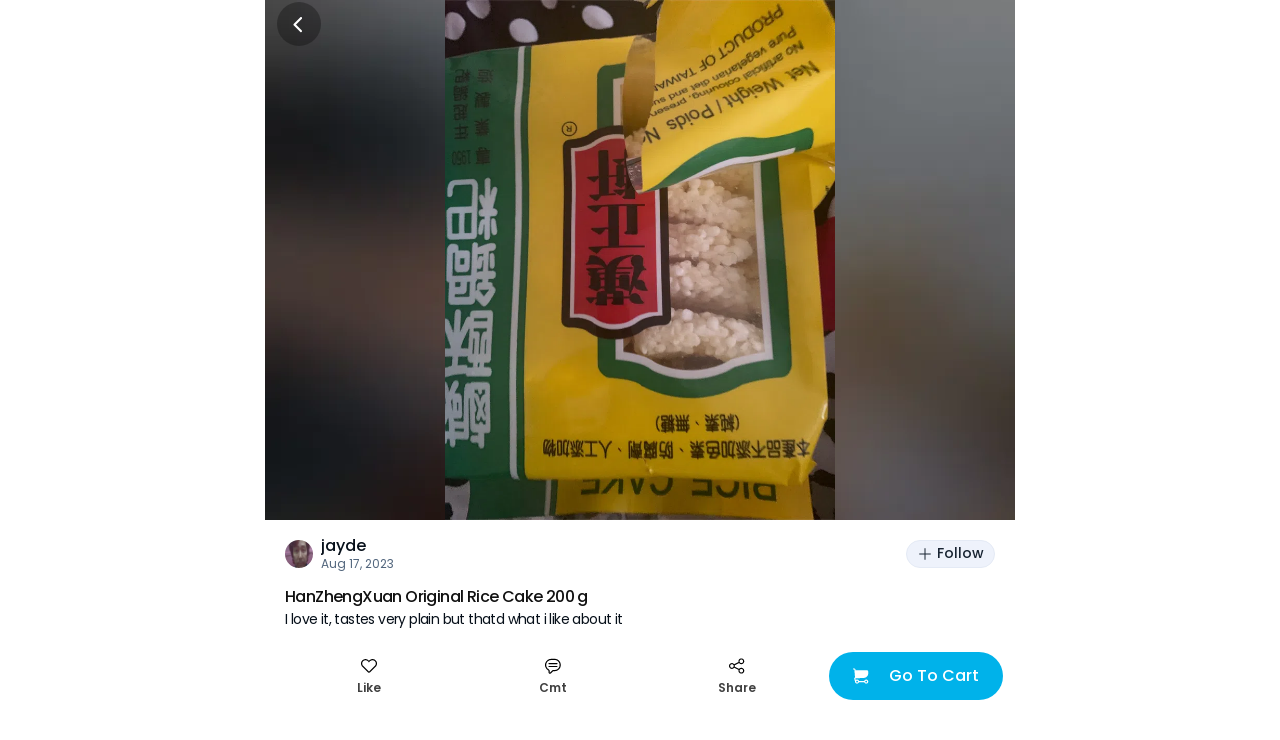

--- FILE ---
content_type: text/html; charset=utf-8
request_url: https://www.sayweee.com/en/social/review/1744829?id=1744829
body_size: 12967
content:
<!DOCTYPE html><html><head><link rel="preload" href="https://static.weeecdn.net/common/enki-styles/main.latin.982019ae.min.css" as="style"/><meta property="fb:app_id" content="819364218109017"/><meta property="og:type" content="website"/><meta property="og:url" content="https://www.sayweee.com/en/social/review/1744829"/><meta property="og:title" content="Check out my post about HanZhengXuan Or that I bought from Weee! It was great!"/><meta property="og:description" content="Weee! Asian Groceries, delivered. Lots of great products on Weee!, hurry and don&#x27;t miss out!"/><meta property="og:image" content="https://img06.weeecdn.com/item/image/071/330/15C2B2396B0648E9.jpg!c600x600.auto"/><meta property="og:image:alt" content="Check out my post about HanZhengXuan Or that I bought from Weee! It was great!"/><meta property="og:locale" content="en"/><meta charSet="utf-8"/><meta http-equiv="X-UA-Compatible" content="IE=Edge"/><meta name="viewport" content="width=device-width, initial-scale=1.0, minimum-scale=1.0, maximum-scale=1.0, user-scalable=no, viewport-fit=cover"/><link rel="dns-prefetch" href="https://www.googletagmanager.com"/><link rel="preconnect" href="https://www.googletagmanager.com"/><link rel="dns-prefetch" href="https://www.google-analytics.com"/><link rel="preconnect" href="https://www.google-analytics.com"/><link rel="dns-prefetch" href="https://img01.weeecdn.com"/><link rel="preconnect" href="https://img01.weeecdn.com"/><link rel="dns-prefetch" href="https://img06.weeecdn.com"/><link rel="preconnect" href="https://img06.weeecdn.com"/><link rel="dns-prefetch" href="https://static.weeecdn.com/social"/><link rel="preconnect" href="https://static.weeecdn.com/social"/><link rel="dns-prefetch" href="https://api.sayweee.net"/><link rel="preconnect" href="https://api.sayweee.net"/><link rel="icon" type="image/png" sizes="32x32" href="/favicons/favicon-32x32.png"/><link rel="icon" type="image/png" sizes="16x16" href="/favicons/favicon-16x16.png"/><link rel="mask-icon" href="/favicons/safari-pinned-tab.svg" color="#009ed0"/><meta name="msapplication-TileColor" content="#009ed0"/><meta name="theme-color" content="#ffffff"/><link rel="stylesheet" href="https://static.weeecdn.net/common/enki-styles/main.latin.982019ae.min.css"/><meta name="test" content="this is test"/><meta name="keywords" content="Weee! - The Largest Asian and Hispanic Grocery Store in North America, Chinese Online Supermarket, online supermarket, Asian supermarket, online shopping, Asian groceries, Chinese Supermarket, Japanese Supermarket, Korea Supermarket, Vietnamese supermarket, Asian Store, Chinese Store, Japanese Store, Korean Store, Asian Grocery Store, Chinese Grocery, Korean Grocery, Japanese Grocery, Vietnamese Grocery, Vietnamese Store, Hispanic Grocery, Asian cosmetics, Japanese cosmetics, Korean cosmetics, fresh fruit (dragon fruit, apple, pear, mango, litchi), fresh vegetables (persian cucumbers, taiwan cabbage,cauliflower, bell pepper), Asian food (Instant noodle, Ramen, Noodles, Tofu), Chinese snacks, Chinese food (hot pot, vinegar, brown sugar, mooncakes), Japanese snacks, Japanese food, Korean snacks, Korean food, Asian snacks (ice cream, honey, sunflower seeds), Asian drinks (milk tea, coconut milk), Asian beverages, Japanese beauty, Korean beauty."/><meta name="description" content="Weee! - The Largest Asian and Hispanic Grocery Store in North America, Chinese Online Supermarket, online supermarket, Asian supermarket, online shopping, Asian groceries, Chinese Supermarket, Japanese Supermarket, Korea Supermarket, Vietnamese supermarket, Asian Store, Chinese Store, Japanese Store, Korean Store, Asian Grocery Store, Chinese Grocery, Korean Grocery, Japanese Grocery, Vietnamese Grocery, Vietnamese Store, Hispanic Grocery, Asian cosmetics, Japanese cosmetics, Korean cosmetics, fresh fruit (dragon fruit, apple, pear, mango, litchi), fresh vegetables (persian cucumbers, taiwan cabbage,cauliflower, bell pepper), Asian food (Instant noodle, Ramen, Noodles, Tofu), Chinese snacks, Chinese food (hot pot, vinegar, brown sugar, mooncakes), Japanese snacks, Japanese food, Korean snacks, Korean food, Asian snacks (ice cream, honey, sunflower seeds), Asian drinks (milk tea, coconut milk), Asian beverages, Japanese beauty, Korean beauty."/><title>Weee! - The Largest Asian and Hispanic Grocery Store in North America</title><link rel="stylesheet" href="https://static.weeecdn.com/common/enki-fonts-css/prod/en-2770a387.css"/><link rel="preload" href="https://img08.weeecdn.net/social/image/510/663/15431A9ACDF920C0.jpeg!c750x0_q80.auto" as="image"/><meta name="next-head-count" content="29"/><link rel="preload" href="https://static.weeecdn.com/social/_next/static/css/8e39d898e1b5806a.css" as="style" crossorigin="anonymous"/><link rel="stylesheet" href="https://static.weeecdn.com/social/_next/static/css/8e39d898e1b5806a.css" crossorigin="anonymous" data-n-g=""/><link rel="preload" href="https://static.weeecdn.com/social/_next/static/css/2c99373c2aee67a7.css" as="style" crossorigin="anonymous"/><link rel="stylesheet" href="https://static.weeecdn.com/social/_next/static/css/2c99373c2aee67a7.css" crossorigin="anonymous" data-n-p=""/><noscript data-n-css=""></noscript><script defer="" crossorigin="anonymous" nomodule="" src="https://static.weeecdn.com/social/_next/static/chunks/polyfills-c67a75d1b6f99dc8.js"></script><script defer="" src="https://static.weeecdn.com/social/_next/static/chunks/5231.8a1a246c7e7367a8.js" crossorigin="anonymous"></script><script defer="" src="https://static.weeecdn.com/social/_next/static/chunks/9526-65da95f2f6ece24e.js" crossorigin="anonymous"></script><script defer="" src="https://static.weeecdn.com/social/_next/static/chunks/3108-de92320e74b01d2c.js" crossorigin="anonymous"></script><script defer="" src="https://static.weeecdn.com/social/_next/static/chunks/835.fff0578aafd3c8e4.js" crossorigin="anonymous"></script><script defer="" src="https://static.weeecdn.com/social/_next/static/chunks/7157.b98ad7dbdbbf060b.js" crossorigin="anonymous"></script><script defer="" src="https://static.weeecdn.com/social/_next/static/chunks/1033-361fdd148bbdfdab.js" crossorigin="anonymous"></script><script defer="" src="https://static.weeecdn.com/social/_next/static/chunks/8947.f21b5b69885724e1.js" crossorigin="anonymous"></script><script defer="" src="https://static.weeecdn.com/social/_next/static/chunks/4177-beb3eb88afb291bd.js" crossorigin="anonymous"></script><script defer="" src="https://static.weeecdn.com/social/_next/static/chunks/2268-2243e7941f6ba032.js" crossorigin="anonymous"></script><script defer="" src="https://static.weeecdn.com/social/_next/static/chunks/4652-ff6dddf8c2c44f12.js" crossorigin="anonymous"></script><script defer="" src="https://static.weeecdn.com/social/_next/static/chunks/5300-0d83af83e5519190.js" crossorigin="anonymous"></script><script defer="" src="https://static.weeecdn.com/social/_next/static/chunks/569.d2e9a228b54e7af7.js" crossorigin="anonymous"></script><script src="https://static.weeecdn.com/social/_next/static/chunks/webpack-bd6cb728d2b9afd6.js" defer="" crossorigin="anonymous"></script><script src="https://static.weeecdn.com/social/_next/static/chunks/framework-c785d58f95541f19.js" defer="" crossorigin="anonymous"></script><script src="https://static.weeecdn.com/social/_next/static/chunks/main-0808b758b6210d88.js" defer="" crossorigin="anonymous"></script><script src="https://static.weeecdn.com/social/_next/static/chunks/pages/_app-8fb90a127d3fd6f9.js" defer="" crossorigin="anonymous"></script><script src="https://static.weeecdn.com/social/_next/static/chunks/29107295-d9955096dca3b743.js" defer="" crossorigin="anonymous"></script><script src="https://static.weeecdn.com/social/_next/static/chunks/8908-7d82dfb7fde3fc17.js" defer="" crossorigin="anonymous"></script><script src="https://static.weeecdn.com/social/_next/static/chunks/7733-eee71e57d6041768.js" defer="" crossorigin="anonymous"></script><script src="https://static.weeecdn.com/social/_next/static/chunks/1664-017c61d4c24b40e4.js" defer="" crossorigin="anonymous"></script><script src="https://static.weeecdn.com/social/_next/static/chunks/7557-f77ca1138a7021ae.js" defer="" crossorigin="anonymous"></script><script src="https://static.weeecdn.com/social/_next/static/chunks/6402-969e913a37d3304b.js" defer="" crossorigin="anonymous"></script><script src="https://static.weeecdn.com/social/_next/static/chunks/pages/%5Blocale%5D/social/review/%5Bid%5D-19b46c7a4c0d0cc7.js" defer="" crossorigin="anonymous"></script><script src="https://static.weeecdn.com/social/_next/static/7k8g0h9fFpZ5Wv8kDdNBB/_buildManifest.js" defer="" crossorigin="anonymous"></script><script src="https://static.weeecdn.com/social/_next/static/7k8g0h9fFpZ5Wv8kDdNBB/_ssgManifest.js" defer="" crossorigin="anonymous"></script></head><body id="root"><div id="__next"><div class="w-20 h-11 bg-[transparent] fixed top-0 left-1/2 -translate-x-1/2 z-50"></div><header class="fixed top-0 left-1/2 -translate-x-1/2 z-50 flex justify-center items-center w-full max-w-[750px] h-12 px-3 overflow-hidden text-[#ffffff]" style="padding-top:0px;height:48px;box-shadow:unset"><div class="flex-none w-11 h-11 flex items-center justify-center relative z-[1] cursor-pointer rounded-full  bg-[#000000]/30"><svg width="1em" height="1em" viewBox="0 0 20 20" fill="none" xmlns="http://www.w3.org/2000/svg" role="presentation" class="w-7 h-7"><path d="M10.8944 15.6596L6.21243 10.9777C6.07293 10.8372 5.99479 10.6472 5.99512 10.4493C5.99545 10.2513 6.07422 10.0616 6.21419 9.9216L10.8961 5.23966C10.9639 5.16346 11.0464 5.1019 11.1388 5.05877C11.2312 5.01564 11.3314 4.99185 11.4333 4.98885C11.5352 4.98585 11.6366 5.00371 11.7314 5.04133C11.8261 5.07895 11.9122 5.13554 11.9842 5.20763C12.0563 5.27971 12.1129 5.36577 12.1505 5.46051C12.1882 5.55526 12.206 5.65669 12.203 5.75859C12.2 5.86049 12.1762 5.9607 12.1331 6.05307C12.09 6.14544 12.0284 6.22802 11.9522 6.29574L7.79918 10.4488L11.9504 14.6035C12.0772 14.7461 12.1446 14.9318 12.139 15.1225C12.1334 15.3132 12.0552 15.4945 11.9203 15.6294C11.7853 15.7643 11.604 15.8426 11.4133 15.8482C11.2226 15.8538 11.037 15.7864 10.8944 15.6596Z" fill="currentColor"></path></svg></div><div class="pointer-events-none truncate text-center enki-body-base-medium flex-1 -ml-11 px-11 py-3"></div></header><div class="max-w-[750px] mx-auto mb-32"><div class="w-full relative overflow-hidden h-[520px]" data-testid="wid-review-detail-bg"><div class="absolute top-0 left-0 w-full h-full" data-component="CroppedImage"><img src="https://img08.weeecdn.net/social/image/510/663/15431A9ACDF920C0.jpeg!c750x0_q80.auto" srcSet="https://img08.weeecdn.net/social/image/510/663/15431A9ACDF920C0.jpeg!c375x0_q80.auto 1x, https://img08.weeecdn.net/social/image/510/663/15431A9ACDF920C0.jpeg!c750x0_q80.auto 2x, https://img08.weeecdn.net/social/image/510/663/15431A9ACDF920C0.jpeg!c750x0_q80.auto 3x" class="hidden w-full h-full object-contain" alt="weee" data-testid="wid-review-detail-bg-image"/></div><div class="absolute top-0 right-0 bottom-0 left-0 -z-10 w-full h-full flex items-center justify-center bg-[#000000]/50"><div class="w-full h-full !w-auto" data-component="CroppedImage"><div class="go2979784362 bg-cover bg-center bg-no-repeat bg-white absolute top-0 left-0 w-full h-full" url="https://static.weeecdn.net/social/_next/static/media/review-detail-bg.ec909166.jpg!c750x0_q80.auto" url_set="https://static.weeecdn.net/social/_next/static/media/review-detail-bg.ec909166.jpg!c375x0_q80.auto,https://static.weeecdn.net/social/_next/static/media/review-detail-bg.ec909166.jpg!c750x0_q80.auto,https://static.weeecdn.net/social/_next/static/media/review-detail-bg.ec909166.jpg!c750x0_q80.auto"></div></div><div class="w-[calc(100vw)] h-[calc(100vw)] bg-[#ffffff] flex items-center justify-center"><svg width="115" height="34" viewBox="0 0 115 34" fill="none" xmlns="http://www.w3.org/2000/svg"><path d="M45.0136 0.577188C42.3138 -0.209849 39.4063 1.20682 38.0564 2.62348C36.7066 4.04015 33.3838 14.5864 32.605 16.3179C31.8262 18.0494 28.763 25.4476 28.14 25.3426C27.5689 25.2377 27.6727 22.0895 27.7765 19.8334C27.8804 17.5772 28.2438 9.44447 28.0361 6.03398C27.8284 2.62348 26.7382 0.472249 25.1287 0.104965C23.8826 -0.15738 21.5463 2.70838e-05 19.833 1.52163C18.1196 3.04324 19.2099 4.66978 19.2099 4.66978C19.0023 7.66052 17.237 12.6976 16.3544 14.6914C15.4718 16.6852 12.0971 23.8735 11.474 23.9784C10.851 24.0834 10.851 19.8334 10.6953 17.4723C10.5395 15.1111 10.6433 6.08645 9.76072 3.41052C8.87811 0.734595 5.71106 0.892003 5.71106 0.892003C3.11513 0.892003 0.934538 2.41361 0.155757 3.98768C-0.571106 5.56176 1.19413 6.87349 1.92099 7.71299C2.64786 8.60497 2.64786 9.75929 2.64786 10.9661C2.64786 12.1729 2.33634 24.6081 2.33634 27.4939C2.33634 30.3797 3.06321 33.213 5.03612 33.5278C7.00903 33.8426 9.34538 33.7377 12.9278 31.0093C16.5102 28.3334 20.0926 18.5741 20.5079 19.0988C20.8194 19.5185 19.833 25.9723 19.833 25.9723C19.833 25.9723 18.2235 30.4846 20.0926 32.5834C21.9616 34.6821 25.544 33.8951 27.2573 33.2655C28.9707 32.6358 32.8646 30.5371 35.7201 26.2871C38.5756 22.0371 45.0136 8.65744 45.5847 7.03089C46.1558 5.40435 47.7133 1.36422 45.0136 0.577188Z" fill="#F8F8F8"></path><path d="M97.5036 22.1945C97.2959 22.0895 96.2575 21.7222 95.2711 23.1914C94.2846 24.6605 92.0521 27.284 89.1446 28.5957C86.393 29.8549 84.9392 27.5988 84.9392 27.5988C86.9641 27.0216 92.9347 22.5617 91.5329 17.7346C90.1311 12.9074 84.6796 13.8519 84.6796 13.8519C83.9009 14.0093 81.9279 14.1142 79.1243 16.5278C76.8399 18.5741 75.6977 22.929 76.3726 26.1821C68.3252 31.2716 67.0273 27.2315 67.0273 27.2315C69.104 26.9167 74.9708 23.5062 74.244 18.5216C73.5171 13.537 67.9618 13.7469 67.9618 13.7469C67.183 13.7994 65.2101 13.642 62.095 15.6883C59.3952 17.4722 57.63 22.0895 58.1491 25.4475C58.253 26.1296 58.4087 26.8117 58.6164 27.4938C50.3613 30.7469 49.1153 26.4445 49.1153 26.4445C51.2439 26.4445 57.7857 24.3982 57.7857 19.3611C57.7857 14.3241 52.2823 13.6945 52.2823 13.6945C51.5035 13.642 49.5825 13.1698 46.2078 14.6914C43.3523 16.1605 40.9121 20.463 40.9121 23.8735C40.9121 27.284 42.262 31.6389 47.35 33.1605C53.2169 34.892 57.7857 33.4753 60.9528 31.3241C62.1469 32.5309 63.7564 33.4229 65.937 33.7377C71.6999 34.5772 75.6977 32.7408 78.2936 30.4321C79.7474 32.3735 81.9279 33.8951 85.3027 33.9475C85.3027 33.9475 90.9099 34.2624 95.6345 29.1204C100.359 24.0309 97.7113 22.2994 97.5036 22.1945ZM48.025 22.037C47.4539 21.3025 47.8173 19.4661 49.1153 18.2593C52.2304 15.4259 53.788 18.784 51.1401 21.4074C51.1401 21.4074 48.9595 23.3488 48.025 22.037ZM64.8986 22.6667C64.2236 21.9846 64.3275 20.1482 65.4178 18.784C68.0656 15.5309 70.1424 18.6266 67.858 21.6173C67.9099 21.5648 66.0408 23.7685 64.8986 22.6667ZM82.8106 23.0864C82.0837 22.5093 81.876 20.6728 82.8106 19.1512C84.9911 15.5309 87.4832 18.3117 85.6142 21.6173C85.6142 21.6173 84.1085 24.0833 82.8106 23.0864Z" fill="#F8F8F8"></path><path d="M112.144 0.472223C106.797 -1.78395 103.214 6.76852 103.214 6.76852C98.6975 19.2037 100.359 21.1975 101.086 22.7716C101.813 24.3457 106.07 26.8642 107.005 21.9321C107.887 17.0525 112.767 8.91975 113.339 7.97531C113.91 7.03086 117.492 2.7284 112.144 0.472223Z" fill="#F8F8F8"></path><path d="M102.592 26.4969C99.4764 26.0772 98.6977 29.3827 99.4764 31.6913C100.255 34 102.332 34.2099 103.318 33.9475C104.305 33.6852 106.693 32.3734 106.174 29.645C105.551 26.8117 102.592 26.4969 102.592 26.4969Z" fill="#F8F8F8"></path></svg></div></div><div class="absolute top-0 right-0 left-0 bottom-0 -z-[1]"></div></div><div class="p-5 pt-0" data-testid="wid-post-detail-base-info"><div class="flex items-center justify-between py-4"><div class="flex items-center overflow-hidden" data-testid="wid-user-info"><div class="flex-none flex-shrink-0 mr-2 relative" data-testid="wid-user-avatar"><div class="w-full h-full" data-component="CroppedImage"><div data-testid="placeholder-loading" class="w-full h-full bg-[#e6e6e6] rounded object-cover m-0 text-base"></div><img src="https://img08.weeecdn.net/user_avatar/image/721/617/3C089BDA3581CCB7.jpeg!c256x256_q80.auto" srcSet="https://img08.weeecdn.net/user_avatar/image/721/617/3C089BDA3581CCB7.jpeg!c128x128_q80.auto 1x, https://img08.weeecdn.net/user_avatar/image/721/617/3C089BDA3581CCB7.jpeg!c256x256_q80.auto 2x, https://img08.weeecdn.net/user_avatar/image/721/617/3C089BDA3581CCB7.jpeg!c256x256_q80.auto 3x" class="rounded-full block my-0 mx-auto" width="28" height="28" alt="Weee!"/></div></div><div class="flex-1 flex-col overflow-hidden"><div class="flex items-center"><span class="enki-body-base-medium text-surface-100-fg-default truncate" data-testid="wid-user-name">jayde</span></div><div class="enki-body-2xs text-surface-100-fg-minor"><style data-emotion="css 1mrmhwg animation-wiooy9">.css-1mrmhwg{display:block;background-color:rgba(0, 0, 0, 0.11);height:1.2em;border-radius:4px;position:relative;overflow:hidden;-webkit-mask-image:-webkit-radial-gradient(white, black);}.css-1mrmhwg::after{-webkit-animation:animation-wiooy9 2s linear 0.5s infinite;animation:animation-wiooy9 2s linear 0.5s infinite;background:linear-gradient(
          90deg,
          transparent,
          rgba(0, 0, 0, 0.04),
          transparent
        );content:'';position:absolute;-webkit-transform:translateX(-100%);-moz-transform:translateX(-100%);-ms-transform:translateX(-100%);transform:translateX(-100%);bottom:0;left:0;right:0;top:0;}@-webkit-keyframes animation-wiooy9{0%{-webkit-transform:translateX(-100%);-moz-transform:translateX(-100%);-ms-transform:translateX(-100%);transform:translateX(-100%);}50%{-webkit-transform:translateX(100%);-moz-transform:translateX(100%);-ms-transform:translateX(100%);transform:translateX(100%);}100%{-webkit-transform:translateX(100%);-moz-transform:translateX(100%);-ms-transform:translateX(100%);transform:translateX(100%);}}@keyframes animation-wiooy9{0%{-webkit-transform:translateX(-100%);-moz-transform:translateX(-100%);-ms-transform:translateX(-100%);transform:translateX(-100%);}50%{-webkit-transform:translateX(100%);-moz-transform:translateX(100%);-ms-transform:translateX(100%);transform:translateX(100%);}100%{-webkit-transform:translateX(100%);-moz-transform:translateX(100%);-ms-transform:translateX(100%);transform:translateX(100%);}}</style><span class="MuiSkeleton-root MuiSkeleton-rounded MuiSkeleton-wave bg-surface-200-bg inline-block align-middle css-1mrmhwg" style="width:80px;height:12px"></span></div></div></div><button class="enki-body-base-medium font-[inherit] select-none appearance-none outline-none no-underline relative justify-center border border-solid whitespace-nowrap text-center cursor-pointer disabled:text-[#878787] disabled:border-[#eaeaea] text-xs rounded-full flex items-center h-7 px-2.5 normal-case flex-shrink-0 text-btn-tertiary-fg-default border-surface-100-hairline bg-btn-tertiary-bg flex-none ml-2" data-testid="btn-follow"><svg width="1em" height="1em" viewBox="0 0 20 20" fill="none" xmlns="http://www.w3.org/2000/svg" role="presentation" class="text-base mr-100"><path d="M16.6201 9.25251H10.7483V3.37984C10.7483 3.18147 10.6695 2.99123 10.5293 2.85096C10.389 2.7107 10.1988 2.6319 10.0004 2.6319C9.80203 2.6319 9.61179 2.7107 9.47152 2.85096C9.33125 2.99123 9.25245 3.18147 9.25245 3.37984V9.25251H3.37978C3.18141 9.25251 2.99117 9.33131 2.8509 9.47158C2.71064 9.61185 2.63184 9.80209 2.63184 10.0005C2.63184 10.1988 2.71064 10.3891 2.8509 10.5293C2.99117 10.6696 3.18141 10.7484 3.37978 10.7484H9.25245V16.6202C9.25245 16.8186 9.33125 17.0088 9.47152 17.1491C9.61179 17.2893 9.80203 17.3681 10.0004 17.3681C10.1988 17.3681 10.389 17.2893 10.5293 17.1491C10.6695 17.0088 10.7483 16.8186 10.7483 16.6202V10.7484H16.6201C16.8185 10.7484 17.0087 10.6696 17.149 10.5293C17.2893 10.3891 17.3681 10.1988 17.3681 10.0005C17.3681 9.80209 17.2893 9.61185 17.149 9.47158C17.0087 9.33131 16.8185 9.25251 16.6201 9.25251Z" fill="currentColor"></path></svg><span class="enki-body-sm-medium leading-1">Follow</span></button></div><div class="relative text-[13px] leading-3 tracking-tightest w-full" data-testid="wid-toggle-original"><div class="break-all enki-body-base-medium mb-1 text-[15px] leading-2 text-[#111111]" data-testid="txt-toggle-original-title">HanZhengXuan Original Rice Cake 200 g</div><div class="enki-body-sm text-surface-100-fg-default" data-testid="txt-toggle-original-content"><div class="__react-ellipsis-js inline"><span class="__react-ellipsis-js-content" style="word-break:break-word"></span><span> ...<span></span></span></div></div></div></div><div class="w-full h-[6px] bg-surface-200-bg"></div><div class="w-full h-[6px] bg-surface-200-bg"></div><div class="flex items-center justify-between max-w-[750px] w-full fixed bottom-0 left-1/2 -translate-x-1/2 z-[2] bg-surface-100-bg px-3 pt-2 pb-5" data-testid="wid-post-detail-bottom"><div class="flex-1 flex items-center"><div class="flex justify-center items-center flex-col flex-1" data-testid="wid-set-post-like"><svg width="1em" height="1em" viewBox="0 0 20 20" fill="none" xmlns="http://www.w3.org/2000/svg" role="presentation" class="text-md"><path fill-rule="evenodd" clip-rule="evenodd" d="M18.3359 2.96702C17.817 2.44802 17.201 2.03633 16.523 1.75544C15.845 1.47456 15.1183 1.32999 14.3845 1.32999C13.6506 1.32999 12.9239 1.47456 12.2459 1.75544C11.5679 2.03633 10.9519 2.44802 10.4331 2.96702C10.269 3.13061 10.1148 3.30369 9.97103 3.48537C9.82735 3.30391 9.67338 3.13084 9.50989 2.96702C8.4592 1.93208 7.042 1.35444 5.56721 1.36001C4.09242 1.36558 2.67962 1.95391 1.63678 2.99675C0.593937 4.03959 0.00560915 5.45239 3.99006e-05 6.92718C-0.00552935 8.40197 0.572111 9.81917 1.60705 10.8699L8.50927 17.7721C8.8971 18.1598 9.42306 18.3776 9.97147 18.3776C10.5199 18.3776 11.0458 18.1598 11.4337 17.7721L18.3359 10.8699C18.8549 10.351 19.2666 9.73498 19.5475 9.05699C19.8284 8.37899 19.9729 7.65231 19.9729 6.91844C19.9729 6.18456 19.8284 5.45788 19.5475 4.77989C19.2666 4.10189 18.8549 3.48588 18.3359 2.96702ZM17.2798 9.81204L10.3776 16.7143C10.3246 16.7675 10.2615 16.8097 10.1921 16.8384C10.1227 16.8672 10.0484 16.8821 9.97323 16.8821C9.8981 16.8821 9.82371 16.8672 9.75432 16.8384C9.68493 16.8097 9.6219 16.7675 9.56885 16.7143L2.66487 9.81204C2.09947 9.24735 1.71177 8.52948 1.54961 7.74701C1.38745 6.96454 1.45793 6.15172 1.75235 5.40884C2.04677 4.66596 2.55224 4.02553 3.2064 3.56659C3.86056 3.10765 4.63477 2.85026 5.4335 2.82621H5.67639C5.70895 2.82621 5.74152 2.82621 5.77408 2.83061L5.86824 2.83677C5.89816 2.83677 5.92897 2.84117 5.95625 2.84469C6.81094 2.91648 7.63121 3.21409 8.33309 3.70706C9.03497 4.20003 9.59325 4.87066 9.95079 5.65029H9.97279C10.3362 4.85593 10.9079 4.17473 11.6271 3.67893C12.3463 3.18313 13.1863 2.89121 14.058 2.83413L14.1521 2.82797C14.1847 2.82797 14.2173 2.82797 14.2498 2.82357H14.4998C15.2981 2.84795 16.0719 3.10544 16.7257 3.56429C17.3795 4.02314 17.8847 4.66329 18.1791 5.40582C18.4734 6.14834 18.544 6.96078 18.3822 7.74296C18.2204 8.52514 17.8332 9.24286 17.2684 9.80764L17.2798 9.81204Z" fill="currentColor"></path></svg><div class="text-[#000000]/75 text-center mt-1.5 enki-body-2xs-strong" data-testid="txt-set-post-like-count">Like</div></div><div class="flex-1" data-testid="btn-post-detail-bottom-comment"><a class="flex items-center flex-col" href="javascript:;"><svg width="1em" height="1em" viewBox="0 0 20 20" fill="none" xmlns="http://www.w3.org/2000/svg" role="presentation" class="text-md"><path d="M14.8806 7.81071H5.11952C4.92116 7.81071 4.73092 7.73191 4.59065 7.59164 4.45038 7.45137 4.37158 7.26113 4.37158 7.06276 4.37158 6.8644 4.45038 6.67415 4.59065 6.53389 4.73092 6.39362 4.92116 6.31482 5.11952 6.31482H14.8806C15.079 6.31482 15.2692 6.39362 15.4095 6.53389 15.5498 6.67415 15.6286 6.8644 15.6286 7.06276 15.6286 7.26113 15.5498 7.45137 15.4095 7.59164 15.2692 7.73191 15.079 7.81071 14.8806 7.81071ZM14.8806 11.3436H5.11952C4.92116 11.3436 4.73092 11.2648 4.59065 11.1245 4.45038 10.9843 4.37158 10.794 4.37158 10.5957 4.37158 10.3973 4.45038 10.2071 4.59065 10.0668 4.73092 9.92652 4.92116 9.84772 5.11952 9.84772H14.8806C15.079 9.84772 15.2692 9.92652 15.4095 10.0668 15.5498 10.2071 15.6286 10.3973 15.6286 10.5957 15.6286 10.794 15.5498 10.9843 15.4095 11.1245 15.2692 11.2648 15.079 11.3436 14.8806 11.3436Z" fill="currentColor"></path><path fill-rule="evenodd" clip-rule="evenodd" d="M4.98851 19.3544C5.28555 19.6514 5.68841 19.8183 6.10848 19.8183C6.52811 19.8177 6.93034 19.6506 7.22688 19.3537L9.57542 17.006C9.74362 16.8376 9.94353 16.7043 10.1636 16.6136C10.3837 16.523 10.6195 16.4769 10.8575 16.478H12.2654C14.2727 16.4103 16.1752 15.5653 17.5713 14.1214C18.9674 12.6774 19.7478 10.7475 19.7478 8.73902C19.7478 6.73053 18.9674 4.80061 17.5713 3.35666C16.1752 1.91271 14.2727 1.0677 12.2654 1H7.7434C6.04285 0.999146 4.38936 1.55843 3.0385 2.59142C1.68764 3.62441 0.714637 5.07358 0.26987 6.71494C-0.174896 8.35629 -0.0666559 10.0985 0.577861 11.6721C1.22238 13.2458 2.36728 14.5634 3.83562 15.4212C4.04442 15.5431 4.21781 15.7174 4.33865 15.9268C4.45948 16.1362 4.52358 16.3735 4.5246 16.6153V18.2344C4.5246 18.6544 4.69148 19.0573 4.98851 19.3544ZM3.94755 3.77919C5.03747 2.94598 6.37148 2.49497 7.7434 2.49589L12.2619 2.49677C13.8771 2.55742 15.4059 3.24172 16.5272 4.4059C17.6485 5.57009 18.275 7.12354 18.275 8.7399C18.275 10.3563 17.6485 11.9097 16.5272 13.0739C15.4059 14.2381 13.8771 14.9224 12.2619 14.983H10.854C10.4193 14.9816 9.98876 15.0665 9.58714 15.2326C9.18552 15.3988 8.82084 15.6429 8.51422 15.951L6.1692 18.296C6.15689 18.3084 6.14117 18.3168 6.12403 18.3203C6.10689 18.3237 6.08912 18.322 6.07298 18.3153C6.05684 18.3086 6.04306 18.2972 6.0334 18.2827C6.02373 18.2681 6.01863 18.251 6.01873 18.2335V16.6144C6.01718 16.1117 5.88455 15.6181 5.63395 15.1823C5.38335 14.7466 5.02343 14.3837 4.58972 14.1295C3.40517 13.4374 2.48158 12.3744 1.96171 11.1048C1.44184 9.83518 1.35463 8.42968 1.71358 7.10556C2.07253 5.78143 2.85764 4.61241 3.94755 3.77919Z" fill="currentColor"></path></svg><div class="text-[#000000]/75 mt-[6px] whitespace-nowrap enki-body-2xs-strong">Cmt</div></a></div><div class="flex-1 flex items-center flex-col" data-testid="btn-post-detail-bottom-share"><svg width="1em" height="1em" viewBox="0 0 21 20" fill="none" xmlns="http://www.w3.org/2000/svg" role="presentation" class="text-md"><path d="M16.1829 12.3467C15.6012 12.3469 15.0272 12.4801 14.5049 12.7362C13.9825 12.9923 13.5256 13.3644 13.1692 13.8241L7.50944 10.9943C7.69013 10.3356 7.69013 9.64048 7.50944 8.98185L13.1692 6.15198C13.7504 6.89731 14.5881 7.3999 15.5192 7.56209C16.4504 7.72427 17.4086 7.53447 18.2077 7.02957C19.0067 6.52467 19.5895 5.74073 19.8428 4.8301C20.0961 3.91947 20.0018 2.94719 19.5782 2.10223C19.1546 1.25726 18.432 0.599963 17.5508 0.258063C16.6696 -0.0838374 15.6927 -0.0859139 14.8101 0.252237C13.9275 0.590387 13.2021 1.24461 12.7749 2.08777C12.3477 2.93092 12.2492 3.90279 12.4987 4.81448L6.83805 7.64347C6.34952 7.01453 5.67668 6.55396 4.91358 6.32615C4.15047 6.09834 3.33526 6.11469 2.5819 6.3729C1.82854 6.63111 1.17469 7.11828 0.711775 7.76629C0.248855 8.41431 0 9.19079 0 9.98717C0 10.7836 0.248855 11.56 0.711775 12.208C1.17469 12.8561 1.82854 13.3432 2.5819 13.6014C3.33526 13.8597 4.15047 13.876 4.91358 13.6482C5.67668 13.4204 6.34952 12.9598 6.83805 12.3309L12.4987 15.1616C12.2885 15.9325 12.3253 16.75 12.604 17.4988C12.8826 18.2477 13.3891 18.8904 14.052 19.3365C14.715 19.7825 15.5011 20.0095 16.2998 19.9854C17.0985 19.9614 17.8696 19.6875 18.5045 19.2024C19.1394 18.7172 19.6063 18.0452 19.8393 17.2809C20.0724 16.5166 20.06 15.6985 19.8038 14.9416C19.5476 14.1847 19.0606 13.5272 18.4112 13.0616C17.7619 12.5959 16.9829 12.3456 16.1838 12.3458L16.1829 12.3467ZM16.1829 1.48394C16.6427 1.48394 17.0922 1.62028 17.4745 1.87573C17.8568 2.13118 18.1548 2.49427 18.3308 2.91906C18.5067 3.34386 18.5527 3.8113 18.463 4.26226C18.3733 4.71323 18.1519 5.12746 17.8268 5.45259C17.5017 5.77772 17.0874 5.99913 16.6365 6.08883C16.1855 6.17854 15.7181 6.1325 15.2933 5.95654C14.8685 5.78058 14.5054 5.48261 14.2499 5.1003C13.9945 4.71799 13.8581 4.26852 13.8581 3.80872C13.8588 3.19236 14.104 2.60145 14.5398 2.16562C14.9757 1.72979 15.5666 1.48464 16.1829 1.48394ZM3.82428 12.3124C3.36444 12.3124 2.91493 12.176 2.53261 11.9205C2.15028 11.665 1.85231 11.3019 1.67637 10.8771C1.50044 10.4522 1.45446 9.98473 1.54423 9.53374C1.634 9.08276 1.8555 8.66852 2.18072 8.34343C2.50593 8.01834 2.92025 7.79699 3.37127 7.70739C3.8223 7.61779 4.28976 7.66395 4.71454 7.84004C5.13933 8.01614 5.50235 8.31425 5.75769 8.69667C6.01303 9.07909 6.14923 9.52865 6.14906 9.98849C6.14813 10.6047 5.90287 11.1954 5.46706 11.631C5.03126 12.0667 4.44048 12.3117 3.82428 12.3124ZM16.1829 18.4922C15.7231 18.4922 15.2737 18.3558 14.8914 18.1004C14.509 17.8449 14.2111 17.4818 14.0351 17.057C13.8592 16.6322 13.8131 16.1648 13.9028 15.7138C13.9925 15.2629 14.2139 14.8486 14.5391 14.5235C14.8642 14.1984 15.2784 13.977 15.7294 13.8873C16.1804 13.7976 16.6478 13.8436 17.0726 14.0196C17.4974 14.1955 17.8605 14.4935 18.1159 14.8758C18.3714 15.2581 18.5077 15.7076 18.5077 16.1674C18.507 16.7837 18.2619 17.3746 17.826 17.8105C17.3902 18.2463 16.7993 18.4915 16.1829 18.4922Z" fill="currentColor"></path></svg><div class="text-[#000000]/75 mt-[6px] enki-body-2xs-strong">Share</div></div></div><div class="flex items-center bg-btn-primary-bg h-12 rounded-full px-6 box-border relative z-50" data-testid="wid-go-to-cart"><div class="flex-none flex items-center justify-center rounded-full text-btn-primary-fg-default mr-5 relative" data-testid="wid-go-to-cart-icon"><svg width="1em" height="1em" viewBox="0 0 21 20" fill="none" xmlns="http://www.w3.org/2000/svg" role="presentation" class="text-base"><path d="M17.3344 14.6665C16.7579 14.6672 16.197 14.8545 15.7358 15.2004C15.2746 15.5464 14.9377 16.0323 14.7756 16.5856H7.88144C7.75825 16.1624 7.53195 15.7764 7.22284 15.4621C6.91373 15.1479 6.53147 14.9153 6.11033 14.7852C5.68919 14.6551 5.24234 14.6315 4.80986 14.7166C4.37737 14.8017 3.97276 14.9928 3.63231 15.2728L3.13867 13.4056C3.12792 13.365 3.1266 13.3226 3.1348 13.2815C3.14301 13.2403 3.16053 13.2016 3.18601 13.1683C3.2115 13.135 3.24428 13.108 3.28183 13.0893C3.31938 13.0707 3.36071 13.0609 3.40265 13.0606H3.46952L14.2547 12.5609C15.8033 12.4899 17.2648 11.8243 18.3348 10.7026C19.4048 9.58099 20.0009 8.08975 19.9988 6.53956V4.38112C19.9983 3.83285 19.7803 3.30716 19.3927 2.91947C19.005 2.53178 18.4793 2.31378 17.931 2.31331H3.37977L3.34809 1.90855C3.3058 1.39007 3.07053 0.906333 2.68879 0.552946C2.30706 0.19956 1.80663 0.00224338 1.28644 0H0.747932C0.549568 0 0.359329 0.0787997 0.219064 0.219064C0.0787997 0.359329 0 0.549568 0 0.747932C0 0.946296 0.0787997 1.13653 0.219064 1.2768C0.359329 1.41706 0.549568 1.49586 0.747932 1.49586H1.28644C1.43033 1.49649 1.56874 1.55108 1.67432 1.64884C1.7799 1.74659 1.84495 1.8804 1.85663 2.02382L2.60984 11.7513C2.2464 11.9341 1.95685 12.2362 1.78975 12.6071C1.62265 12.978 1.58817 13.395 1.69209 13.7883L2.66 17.4409C2.68539 18.0729 2.93461 18.6752 3.36317 19.1404C3.79172 19.6055 4.37168 19.9032 4.99945 19.9802C5.62723 20.0572 6.26193 19.9085 6.79019 19.5607C7.31845 19.2129 7.70585 18.6886 7.8832 18.0815H14.7765C14.9155 18.5566 15.1841 18.9837 15.5522 19.3148C15.9202 19.6459 16.3732 19.868 16.8604 19.9562C17.3475 20.0444 17.8496 19.9952 18.3104 19.8141C18.7712 19.6331 19.1724 19.3273 19.4692 18.931C19.766 18.5348 19.9467 18.0637 19.9908 17.5706C20.035 17.0775 19.9411 16.5819 19.7194 16.1392C19.4978 15.6965 19.1573 15.3242 18.7361 15.0641C18.3148 14.804 17.8295 14.6663 17.3344 14.6665ZM5.32263 18.5038C5.09089 18.504 4.8643 18.4354 4.67154 18.3068C4.47879 18.1781 4.32854 17.9951 4.23982 17.7811C4.15109 17.567 4.12787 17.3314 4.17311 17.1041C4.21834 16.8768 4.32999 16.668 4.49392 16.5042C4.65786 16.3404 4.8667 16.2289 5.09403 16.1838C5.32135 16.1388 5.55694 16.1622 5.77096 16.2511C5.98498 16.3399 6.16783 16.4903 6.29634 16.6832C6.42486 16.876 6.49328 17.1027 6.49293 17.3344C6.49223 17.6445 6.36868 17.9417 6.14933 18.1609C5.92999 18.38 5.63272 18.5034 5.32263 18.5038ZM17.3335 18.5038C17.1018 18.504 16.8753 18.4354 16.6825 18.3068C16.4898 18.1782 16.3396 17.9953 16.2508 17.7813C16.162 17.5672 16.1388 17.3317 16.1839 17.1044C16.2291 16.8771 16.3407 16.6684 16.5045 16.5045C16.6684 16.3407 16.8771 16.2291 17.1044 16.1839C17.3317 16.1388 17.5672 16.1621 17.7813 16.2508C17.9953 16.3396 18.1782 16.4898 18.3068 16.6825C18.4354 16.8753 18.504 17.1018 18.5038 17.3335C18.5034 17.6436 18.38 17.9409 18.1609 18.1602C17.9417 18.3796 17.6436 18.5031 17.3335 18.5038Z" fill="currentColor"></path></svg></div><div class="enki-body-base-medium flex-1 text-center text-btn-primary-fg-default">Go To Cart</div></div></div></div></div><script id="__NEXT_DATA__" type="application/json" crossorigin="anonymous">{"props":{"pageProps":{"lang":"en","top":"0","reviewDetailInfo":{"id":1744829,"status":"P","link":"https://www.sayweee.com/en/social/review/1744829","social_index":"review_1744829","start_id":16922317764829,"user_id":8732529,"uid":"3e7ba90e-5f4d-4f4f-9721-ca9ffd3a65c6","user_name":"jayde","user_avatar":"https://img06.weeecdn.com/user_avatar/image/721/617/3C089BDA3581CCB7.jpeg","user_badge":"","verified_buyer":true,"verified_seller":null,"like_count":0,"like_count_label":"0","is_set_like":false,"comments_count":0,"featured":0,"award":null,"product_image_url":"https://img06.weeecdn.com/item/image/071/330/15C2B2396B0648E9.jpg","product_title":null,"pictures":["https://img06.weeecdn.com/social/image/510/663/15431A9ACDF920C0.jpeg"],"resize_url":"https://img06.weeecdn.com/social/thumbnail/772/675/44605BF6AC750D7C.jpeg","show_url":"https://img06.weeecdn.com/social/image/510/663/15431A9ACDF920C0.jpeg","size_rate":1.334,"show_rate":1.333,"product_id":97799,"rec_create_time":1692231776,"origin_lang":"en","comment":"I love it, tastes very plain but thatd what i like about it","comment_lang":"I love it, tastes very plain but thatd what i like about it","category_num":null,"is_bundle":null,"is_translated":false,"show_translate":0,"quantity":null,"event_id":null,"privilege":false,"type":"review","title":"HanZhengXuan Original Rice Cake 200 g","title_lang":"HanZhengXuan Original Rice Cake 200 g","ref_url":"https://img06.weeecdn.com/social/image/510/663/15431A9ACDF920C0.jpeg","sd_url":null,"hd_url":null,"ref_gif_url":null,"ref_product_ids":"97799","valid_product_ids":null,"tag_ids":null,"content_type":null,"hash_tags":null,"audit_edit_time":null,"product":{"actual_price":null,"ads_creative":null,"base_price":null,"biz_type":"normal","bought_times":null,"brand_name":null,"category":"snack03","parent_catalogue_num":null,"delivery_desc":null,"discount_percentage":null,"id":97799,"img":"https://img06.weeecdn.com/item/image/071/330/15C2B2396B0648E9.jpg","vender_id":"0","is_limit_product":true,"label_list":[],"label_color":null,"label_name":null,"label_position":null,"last_week_sold_count":null,"last_week_sold_count_ui":"","sold_count_ui":null,"max_order_quantity":5,"min_order_quantity":1,"name":"HanZhengXuan Original Rice Cake 200 g","one_day_sold_count":null,"parent_category":"snack","price":4.79,"product_max_order_quantity":null,"product_tag_list":[{"tag_key":"snap","tag_name":"SNAP","tag_color":"#F3FEFB","tag_font_color":"#008B72","tag_icon_url":"https://img06.weeecdn.com/common/image/084/722/7ADF233D24823E2A_0x0.png","tag_position":"","tag_type":null,"more_link":null,"tail_icon_url":null,"refer_id":null}],"remaining_count":0,"slug":"HanZhengXuan-Original-Rice-Cake/97799","sold_status":"sold_out","unit_price":"$0.67/oz","view_link":"https://www.sayweee.com/en/product/HanZhengXuan-Original-Rice-Cake/97799","is_pantry":false,"item_type":null,"restock_tip":null,"is_colding_package":false,"sort_number":null,"brand_key":"epoXsixx","seller_id":null,"unit":null,"unit_min":null,"unit_max":null,"image_url":null,"currency":null,"quantity":null,"is_show_member_price":null,"is_mkpl":null,"vender_info_view":null,"free_sample":false,"volume_price_support":false,"volume_price":null,"volume_threshold":null,"entrance_tag":null,"everyday_low_price":null,"is_cart_select":null,"is_manual":false,"is_presale":false,"is_sponsored":false,"media_urls":[{"url":"https://img06.weeecdn.com/item/image/071/330/15C2B2396B0648E9.jpg","media_type":"image","media_url":null,"autoplay":0,"show_rate":null},{"url":"https://img06.weeecdn.com/item/image/193/194/698C08B755B2B4DC.jpg","media_type":"image","media_url":null,"autoplay":0,"show_rate":null},{"url":"https://img06.weeecdn.com/item/image/807/423/1DD83B7D24BD2DA6.jpg","media_type":"image","media_url":null,"autoplay":0,"show_rate":null}],"sale_event_id":null,"selling_points":null,"sponsored_text":null,"trade_in_limit":null,"upc_code_match":null,"relate_product":null,"media":{"url":"https://img06.weeecdn.com/item/image/071/330/15C2B2396B0648E9.jpg","media_type":"image","media_url":null,"autoplay":0,"show_rate":null},"show_remaining_count":false,"product_type":"normal"},"social_status":"unFollowed","relate_products":null,"rec_id":null,"icon_show_type":null,"show_pinning":false,"pinning_status":null,"show_insights":false,"insights_url":null,"play_count":null,"view_count_label":null,"view_count_style":null,"remark":null,"strategy":null,"score":null,"hero_product_ids":null,"i18_source":0,"rating":5,"inv_score":1,"seller_id":null,"order_id":null,"order_time":null,"external_tags":[{"key":"verify_buyer","label":"Verified Buyer","color":"#008B72","background":"#FFFFFF","link_content":null}]},"startIndex":0,"shareItem":{"title":"Check out my post about HanZhengXuan Or that I bought from Weee! It was great!","description":"Weee! Asian Groceries, delivered. Lots of great products on Weee!, hurry and don't miss out!","share_img_url":"https://img06.weeecdn.com/item/image/071/330/15C2B2396B0648E9.jpg","link_url":"https://www.sayweee.com/en/social/review/1744829","language":"en","image_config":{"width":600,"height":600}},"isSelf":false,"simpleInfo":{"id":99999999,"user_id":null,"token":"M2RhYjU0MzMtYmFmZi00MWYwLWJiNWMtNzM2NjNhZjg4ZTdk","deal_id":593966,"hotdish_deal_id":null,"zipcode":"43215","status":null,"hotdish_delivery_date":null,"delivery_mode":"delivery","addr_address":null,"addr_country":"2","addr_state":"72","addr_city":"Columbus","addr_zipcode":"43215","address_id":null,"payment_category":null,"phone":null,"coupon_code":null,"quantity":0,"pantry_free_fee":49,"pantry_shipping_fee":5.99,"sales_org_id":37,"is_shipping_order":0,"items":[],"is_support_hotdish":0,"is_point_set":0,"points":null,"is_mof":false,"is_support_change_date":true,"is_show_tab_global_plus":1,"tab_display_type":1,"tab_display_title":null,"delivery_pickup_date":"2026-01-15","deal_date":"2026-01-15","delivery_date":"2026-01-15","eta_date":"2026-01-15","eta_date_desc":"By Thu","server_dtm":1768365790,"delivery_date_expire_dtm":1768420800,"purchased_products":null},"message":{"ucIxh9":[{"type":0,"value":"The review has been removed by the creator"}],"default":{"ucIxh9":[{"type":0,"value":"The review has been removed by the creator"}]}},"cdnSwitchMap":{"0":0,"1":0,"2":0,"3":0,"4":0,"5":0},"httpReqAwareProps":{"streamlinedHeader":false}},"__N_SSP":true},"page":"/[locale]/social/review/[id]","query":{"id":"1744829","locale":"en"},"buildId":"7k8g0h9fFpZ5Wv8kDdNBB","assetPrefix":"https://static.weeecdn.com/social","isFallback":false,"isExperimentalCompile":false,"dynamicIds":[5231,40835,8947,20569],"gssp":true,"scriptLoader":[]}</script></body></html>

--- FILE ---
content_type: text/css
request_url: https://static.weeecdn.com/common/enki-fonts-css/prod/en-2770a387.css
body_size: 606
content:
@font-face {
  font-display: swap;
  font-family: Poppins;
  font-style: normal;
  font-weight: 300;
  src: url(https://static.weeecdn.com/common/enki-fonts/en/pxiByp8kv8JHgFVrLDz8Z11lFc-K.woff2) format('woff2');
  unicode-range: u+0900-097f, u+1cd0-1cf6, u+1cf8-1cf9, u+200c-200d, u+20a8, u+20b9, u+25cc, u+a830-a839, u+a8e0-a8fb;
}
@font-face {
  font-display: swap;
  font-family: Poppins;
  font-style: normal;
  font-weight: 300;
  src: url(https://static.weeecdn.com/common/enki-fonts/en/pxiByp8kv8JHgFVrLDz8Z1JlFc-K.woff2) format('woff2');
  unicode-range: u+0100-024f, u+0259, u+1e??, u+2020, u+20a0-20ab, u+20ad-20cf, u+2113, u+2c60-2c7f, u+a720-a7ff;
}
@font-face {
  font-display: swap;
  font-family: Poppins;
  font-style: normal;
  font-weight: 300;
  src: url(https://static.weeecdn.com/common/enki-fonts/en/pxiByp8kv8JHgFVrLDz8Z1xlFQ.woff2) format('woff2');
  unicode-range: u+00??, u+0131, u+0152-0153, u+02bb-02bc, u+02c6, u+02da, u+02dc, u+2000-206f, u+2074, u+20ac, u+2122,
    u+2191, u+2193, u+2212, u+2215, u+feff, u+fffd;
}
@font-face {
  font-display: swap;
  font-family: Poppins;
  font-style: normal;
  font-weight: 400;
  src: url(https://static.weeecdn.com/common/enki-fonts/en/pxiEyp8kv8JHgFVrJJbecmNE.woff2) format('woff2');
  unicode-range: u+0900-097f, u+1cd0-1cf6, u+1cf8-1cf9, u+200c-200d, u+20a8, u+20b9, u+25cc, u+a830-a839, u+a8e0-a8fb;
}
@font-face {
  font-display: swap;
  font-family: Poppins;
  font-style: normal;
  font-weight: 400;
  src: url(https://static.weeecdn.com/common/enki-fonts/en/pxiEyp8kv8JHgFVrJJnecmNE.woff2) format('woff2');
  unicode-range: u+0100-024f, u+0259, u+1e??, u+2020, u+20a0-20ab, u+20ad-20cf, u+2113, u+2c60-2c7f, u+a720-a7ff;
}
@font-face {
  font-display: swap;
  font-family: Poppins;
  font-style: normal;
  font-weight: 400;
  src: url(https://static.weeecdn.com/common/enki-fonts/en/pxiEyp8kv8JHgFVrJJfecg.woff2) format('woff2');
  unicode-range: u+00??, u+0131, u+0152-0153, u+02bb-02bc, u+02c6, u+02da, u+02dc, u+2000-206f, u+2074, u+20ac, u+2122,
    u+2191, u+2193, u+2212, u+2215, u+feff, u+fffd;
}
@font-face {
  font-display: swap;
  font-family: Poppins;
  font-style: normal;
  font-weight: 500;
  src: url(https://static.weeecdn.com/common/enki-fonts/en/pxiByp8kv8JHgFVrLGT9Z11lFc-K.woff2) format('woff2');
  unicode-range: u+0900-097f, u+1cd0-1cf6, u+1cf8-1cf9, u+200c-200d, u+20a8, u+20b9, u+25cc, u+a830-a839, u+a8e0-a8fb;
}
@font-face {
  font-display: swap;
  font-family: Poppins;
  font-style: normal;
  font-weight: 500;
  src: url(https://static.weeecdn.com/common/enki-fonts/en/pxiByp8kv8JHgFVrLGT9Z1JlFc-K.woff2) format('woff2');
  unicode-range: u+0100-024f, u+0259, u+1e??, u+2020, u+20a0-20ab, u+20ad-20cf, u+2113, u+2c60-2c7f, u+a720-a7ff;
}
@font-face {
  font-display: swap;
  font-family: Poppins;
  font-style: normal;
  font-weight: 500;
  src: url(https://static.weeecdn.com/common/enki-fonts/en/pxiByp8kv8JHgFVrLGT9Z1xlFQ.woff2) format('woff2');
  unicode-range: u+00??, u+0131, u+0152-0153, u+02bb-02bc, u+02c6, u+02da, u+02dc, u+2000-206f, u+2074, u+20ac, u+2122,
    u+2191, u+2193, u+2212, u+2215, u+feff, u+fffd;
}
@font-face {
  font-display: swap;
  font-family: Poppins;
  font-style: normal;
  font-weight: 600;
  src: url(https://static.weeecdn.com/common/enki-fonts/en/pxiByp8kv8JHgFVrLEj6Z11lFc-K.woff2) format('woff2');
  unicode-range: u+0900-097f, u+1cd0-1cf6, u+1cf8-1cf9, u+200c-200d, u+20a8, u+20b9, u+25cc, u+a830-a839, u+a8e0-a8fb;
}
@font-face {
  font-display: swap;
  font-family: Poppins;
  font-style: normal;
  font-weight: 600;
  src: url(https://static.weeecdn.com/common/enki-fonts/en/pxiByp8kv8JHgFVrLEj6Z1JlFc-K.woff2) format('woff2');
  unicode-range: u+0100-024f, u+0259, u+1e??, u+2020, u+20a0-20ab, u+20ad-20cf, u+2113, u+2c60-2c7f, u+a720-a7ff;
}
@font-face {
  font-display: swap;
  font-family: Poppins;
  font-style: normal;
  font-weight: 600;
  src: url(https://static.weeecdn.com/common/enki-fonts/en/pxiByp8kv8JHgFVrLEj6Z1xlFQ.woff2) format('woff2');
  unicode-range: u+00??, u+0131, u+0152-0153, u+02bb-02bc, u+02c6, u+02da, u+02dc, u+2000-206f, u+2074, u+20ac, u+2122,
    u+2191, u+2193, u+2212, u+2215, u+feff, u+fffd;
}
@font-face {
  font-display: swap;
  font-family: Poppins;
  font-style: normal;
  font-weight: 700;
  src: url(https://static.weeecdn.com/common/enki-fonts/en/pxiByp8kv8JHgFVrLCz7Z11lFc-K.woff2) format('woff2');
  unicode-range: u+0900-097f, u+1cd0-1cf6, u+1cf8-1cf9, u+200c-200d, u+20a8, u+20b9, u+25cc, u+a830-a839, u+a8e0-a8fb;
}
@font-face {
  font-display: swap;
  font-family: Poppins;
  font-style: normal;
  font-weight: 700;
  src: url(https://static.weeecdn.com/common/enki-fonts/en/pxiByp8kv8JHgFVrLCz7Z1JlFc-K.woff2) format('woff2');
  unicode-range: u+0100-024f, u+0259, u+1e??, u+2020, u+20a0-20ab, u+20ad-20cf, u+2113, u+2c60-2c7f, u+a720-a7ff;
}
@font-face {
  font-display: swap;
  font-family: Poppins;
  font-style: normal;
  font-weight: 700;
  src: url(https://static.weeecdn.com/common/enki-fonts/en/pxiByp8kv8JHgFVrLCz7Z1xlFQ.woff2) format('woff2');
  unicode-range: u+00??, u+0131, u+0152-0153, u+02bb-02bc, u+02c6, u+02da, u+02dc, u+2000-206f, u+2074, u+20ac, u+2122,
    u+2191, u+2193, u+2212, u+2215, u+feff, u+fffd;
}
@font-face {
  font-display: swap;
  font-family: Roboto;
  font-style: normal;
  font-weight: 300;
  src: url(https://static.weeecdn.com/common/enki-fonts/roboto/KFOlCnqEu92Fr1MmSU5fCRc4EsA.woff2) format('woff2');
  unicode-range: u+0460-052f, u+1c80-1c88, u+20b4, u+2de0-2dff, u+a640-a69f, u+fe2e-fe2f;
}
@font-face {
  font-display: swap;
  font-family: Roboto;
  font-style: normal;
  font-weight: 300;
  src: url(https://static.weeecdn.com/common/enki-fonts/roboto/KFOlCnqEu92Fr1MmSU5fABc4EsA.woff2) format('woff2');
  unicode-range: u+0301, u+0400-045f, u+0490-0491, u+04b0-04b1, u+2116;
}
@font-face {
  font-display: swap;
  font-family: Roboto;
  font-style: normal;
  font-weight: 300;
  src: url(https://static.weeecdn.com/common/enki-fonts/roboto/KFOlCnqEu92Fr1MmSU5fCBc4EsA.woff2) format('woff2');
  unicode-range: u+1f??;
}
@font-face {
  font-display: swap;
  font-family: Roboto;
  font-style: normal;
  font-weight: 300;
  src: url(https://static.weeecdn.com/common/enki-fonts/roboto/KFOlCnqEu92Fr1MmSU5fBxc4EsA.woff2) format('woff2');
  unicode-range: u+0370-03ff;
}
@font-face {
  font-display: swap;
  font-family: Roboto;
  font-style: normal;
  font-weight: 300;
  src: url(https://static.weeecdn.com/common/enki-fonts/roboto/KFOlCnqEu92Fr1MmSU5fCxc4EsA.woff2) format('woff2');
  unicode-range: u+0102-0103, u+0110-0111, u+0128-0129, u+0168-0169, u+01a0-01a1, u+01af-01b0, u+1ea0-1ef9, u+20ab;
}
@font-face {
  font-display: swap;
  font-family: Roboto;
  font-style: normal;
  font-weight: 300;
  src: url(https://static.weeecdn.com/common/enki-fonts/roboto/KFOlCnqEu92Fr1MmSU5fChc4EsA.woff2) format('woff2');
  unicode-range: u+0100-024f, u+0259, u+1e??, u+2020, u+20a0-20ab, u+20ad-20cf, u+2113, u+2c60-2c7f, u+a720-a7ff;
}
@font-face {
  font-display: swap;
  font-family: Roboto;
  font-style: normal;
  font-weight: 300;
  src: url(https://static.weeecdn.com/common/enki-fonts/roboto/KFOlCnqEu92Fr1MmSU5fBBc4.woff2) format('woff2');
  unicode-range: u+00??, u+0131, u+0152-0153, u+02bb-02bc, u+02c6, u+02da, u+02dc, u+2000-206f, u+2074, u+20ac, u+2122,
    u+2191, u+2193, u+2212, u+2215, u+feff, u+fffd;
}
@font-face {
  font-display: swap;
  font-family: Roboto;
  font-style: normal;
  font-weight: 400;
  src: url(https://static.weeecdn.com/common/enki-fonts/roboto/KFOmCnqEu92Fr1Mu72xKOzY.woff2) format('woff2');
  unicode-range: u+0460-052f, u+1c80-1c88, u+20b4, u+2de0-2dff, u+a640-a69f, u+fe2e-fe2f;
}
@font-face {
  font-display: swap;
  font-family: Roboto;
  font-style: normal;
  font-weight: 400;
  src: url(https://static.weeecdn.com/common/enki-fonts/roboto/KFOmCnqEu92Fr1Mu5mxKOzY.woff2) format('woff2');
  unicode-range: u+0301, u+0400-045f, u+0490-0491, u+04b0-04b1, u+2116;
}
@font-face {
  font-display: swap;
  font-family: Roboto;
  font-style: normal;
  font-weight: 400;
  src: url(https://static.weeecdn.com/common/enki-fonts/roboto/KFOmCnqEu92Fr1Mu7mxKOzY.woff2) format('woff2');
  unicode-range: u+1f??;
}
@font-face {
  font-display: swap;
  font-family: Roboto;
  font-style: normal;
  font-weight: 400;
  src: url(https://static.weeecdn.com/common/enki-fonts/roboto/KFOmCnqEu92Fr1Mu4WxKOzY.woff2) format('woff2');
  unicode-range: u+0370-03ff;
}
@font-face {
  font-display: swap;
  font-family: Roboto;
  font-style: normal;
  font-weight: 400;
  src: url(https://static.weeecdn.com/common/enki-fonts/roboto/KFOmCnqEu92Fr1Mu7WxKOzY.woff2) format('woff2');
  unicode-range: u+0102-0103, u+0110-0111, u+0128-0129, u+0168-0169, u+01a0-01a1, u+01af-01b0, u+1ea0-1ef9, u+20ab;
}
@font-face {
  font-display: swap;
  font-family: Roboto;
  font-style: normal;
  font-weight: 400;
  src: url(https://static.weeecdn.com/common/enki-fonts/roboto/KFOmCnqEu92Fr1Mu7GxKOzY.woff2) format('woff2');
  unicode-range: u+0100-024f, u+0259, u+1e??, u+2020, u+20a0-20ab, u+20ad-20cf, u+2113, u+2c60-2c7f, u+a720-a7ff;
}
@font-face {
  font-display: swap;
  font-family: Roboto;
  font-style: normal;
  font-weight: 400;
  src: url(https://static.weeecdn.com/common/enki-fonts/roboto/KFOmCnqEu92Fr1Mu4mxK.woff2) format('woff2');
  unicode-range: u+00??, u+0131, u+0152-0153, u+02bb-02bc, u+02c6, u+02da, u+02dc, u+2000-206f, u+2074, u+20ac, u+2122,
    u+2191, u+2193, u+2212, u+2215, u+feff, u+fffd;
}
@font-face {
  font-display: swap;
  font-family: Roboto;
  font-style: normal;
  font-weight: 500;
  src: url(https://static.weeecdn.com/common/enki-fonts/roboto/KFOlCnqEu92Fr1MmEU9fCRc4EsA.woff2) format('woff2');
  unicode-range: u+0460-052f, u+1c80-1c88, u+20b4, u+2de0-2dff, u+a640-a69f, u+fe2e-fe2f;
}
@font-face {
  font-display: swap;
  font-family: Roboto;
  font-style: normal;
  font-weight: 500;
  src: url(https://static.weeecdn.com/common/enki-fonts/roboto/KFOlCnqEu92Fr1MmEU9fABc4EsA.woff2) format('woff2');
  unicode-range: u+0301, u+0400-045f, u+0490-0491, u+04b0-04b1, u+2116;
}
@font-face {
  font-display: swap;
  font-family: Roboto;
  font-style: normal;
  font-weight: 500;
  src: url(https://static.weeecdn.com/common/enki-fonts/roboto/KFOlCnqEu92Fr1MmEU9fCBc4EsA.woff2) format('woff2');
  unicode-range: u+1f??;
}
@font-face {
  font-display: swap;
  font-family: Roboto;
  font-style: normal;
  font-weight: 500;
  src: url(https://static.weeecdn.com/common/enki-fonts/roboto/KFOlCnqEu92Fr1MmEU9fBxc4EsA.woff2) format('woff2');
  unicode-range: u+0370-03ff;
}
@font-face {
  font-display: swap;
  font-family: Roboto;
  font-style: normal;
  font-weight: 500;
  src: url(https://static.weeecdn.com/common/enki-fonts/roboto/KFOlCnqEu92Fr1MmEU9fCxc4EsA.woff2) format('woff2');
  unicode-range: u+0102-0103, u+0110-0111, u+0128-0129, u+0168-0169, u+01a0-01a1, u+01af-01b0, u+1ea0-1ef9, u+20ab;
}
@font-face {
  font-display: swap;
  font-family: Roboto;
  font-style: normal;
  font-weight: 500;
  src: url(https://static.weeecdn.com/common/enki-fonts/roboto/KFOlCnqEu92Fr1MmEU9fChc4EsA.woff2) format('woff2');
  unicode-range: u+0100-024f, u+0259, u+1e??, u+2020, u+20a0-20ab, u+20ad-20cf, u+2113, u+2c60-2c7f, u+a720-a7ff;
}
@font-face {
  font-display: swap;
  font-family: Roboto;
  font-style: normal;
  font-weight: 500;
  src: url(https://static.weeecdn.com/common/enki-fonts/roboto/KFOlCnqEu92Fr1MmEU9fBBc4.woff2) format('woff2');
  unicode-range: u+00??, u+0131, u+0152-0153, u+02bb-02bc, u+02c6, u+02da, u+02dc, u+2000-206f, u+2074, u+20ac, u+2122,
    u+2191, u+2193, u+2212, u+2215, u+feff, u+fffd;
}
@font-face {
  font-display: swap;
  font-family: Roboto;
  font-style: normal;
  font-weight: 700;
  src: url(https://static.weeecdn.com/common/enki-fonts/roboto/KFOlCnqEu92Fr1MmWUlfCRc4EsA.woff2) format('woff2');
  unicode-range: u+0460-052f, u+1c80-1c88, u+20b4, u+2de0-2dff, u+a640-a69f, u+fe2e-fe2f;
}
@font-face {
  font-display: swap;
  font-family: Roboto;
  font-style: normal;
  font-weight: 700;
  src: url(https://static.weeecdn.com/common/enki-fonts/roboto/KFOlCnqEu92Fr1MmWUlfABc4EsA.woff2) format('woff2');
  unicode-range: u+0301, u+0400-045f, u+0490-0491, u+04b0-04b1, u+2116;
}
@font-face {
  font-display: swap;
  font-family: Roboto;
  font-style: normal;
  font-weight: 700;
  src: url(https://static.weeecdn.com/common/enki-fonts/roboto/KFOlCnqEu92Fr1MmWUlfCBc4EsA.woff2) format('woff2');
  unicode-range: u+1f??;
}
@font-face {
  font-display: swap;
  font-family: Roboto;
  font-style: normal;
  font-weight: 700;
  src: url(https://static.weeecdn.com/common/enki-fonts/roboto/KFOlCnqEu92Fr1MmWUlfBxc4EsA.woff2) format('woff2');
  unicode-range: u+0370-03ff;
}
@font-face {
  font-display: swap;
  font-family: Roboto;
  font-style: normal;
  font-weight: 700;
  src: url(https://static.weeecdn.com/common/enki-fonts/roboto/KFOlCnqEu92Fr1MmWUlfCxc4EsA.woff2) format('woff2');
  unicode-range: u+0102-0103, u+0110-0111, u+0128-0129, u+0168-0169, u+01a0-01a1, u+01af-01b0, u+1ea0-1ef9, u+20ab;
}
@font-face {
  font-display: swap;
  font-family: Roboto;
  font-style: normal;
  font-weight: 700;
  src: url(https://static.weeecdn.com/common/enki-fonts/roboto/KFOlCnqEu92Fr1MmWUlfChc4EsA.woff2) format('woff2');
  unicode-range: u+0100-024f, u+0259, u+1e??, u+2020, u+20a0-20ab, u+20ad-20cf, u+2113, u+2c60-2c7f, u+a720-a7ff;
}
@font-face {
  font-display: swap;
  font-family: Roboto;
  font-style: normal;
  font-weight: 700;
  src: url(https://static.weeecdn.com/common/enki-fonts/roboto/KFOlCnqEu92Fr1MmWUlfBBc4.woff2) format('woff2');
  unicode-range: u+00??, u+0131, u+0152-0153, u+02bb-02bc, u+02c6, u+02da, u+02dc, u+2000-206f, u+2074, u+20ac, u+2122,
    u+2191, u+2193, u+2212, u+2215, u+feff, u+fffd;
}


--- FILE ---
content_type: application/javascript
request_url: https://static.weeecdn.com/social/_next/static/chunks/6402-969e913a37d3304b.js
body_size: 6252
content:
"use strict";(self.webpackChunk_N_E=self.webpackChunk_N_E||[]).push([[6402],{23794:function(e,t,n){n.d(t,{z:function(){return Button}});var r,a,o,l,i,c,s,u,d,f,p,b,m,h,x=n(4730),v=n(59499),g=n(67294),w=n(98388),y=n(91931),j=n(85893),k=["className","htmlType","children","disabled","loading","variant","size","btnStyle","outline","icon","suffixIcon","fullWidth","circle","classes","enkiv","onClick"];function ownKeys(e,t){var n=Object.keys(e);if(Object.getOwnPropertySymbols){var r=Object.getOwnPropertySymbols(e);t&&(r=r.filter(function(t){return Object.getOwnPropertyDescriptor(e,t).enumerable})),n.push.apply(n,r)}return n}function _objectSpread(e){for(var t=1;t<arguments.length;t++){var n=null!=arguments[t]?arguments[t]:{};t%2?ownKeys(Object(n),!0).forEach(function(t){(0,v.Z)(e,t,n[t])}):Object.getOwnPropertyDescriptors?Object.defineProperties(e,Object.getOwnPropertyDescriptors(n)):ownKeys(Object(n)).forEach(function(t){Object.defineProperty(e,t,Object.getOwnPropertyDescriptor(n,t))})}return e}var C="#009ED0",O="#00B2EA";(r=p||(p={})).contained="contained",r.outlined="outlined",r.text="text",(a=b||(b={})).large="large",a.medium="medium",a.small="small",(o=m||(m={})).primary="primary",o.secondary="secondary",o.tertiary="tertiary",o.confirmation="confirmation",o.overlay="overlay",o.surface="surface",o.interactive="interactive",o.disabled="disabled",(l=h||(h={})).none="none",l.thin="thin",l.thick="thick",l.subdued="subdued";var LoadingIcon=function(){return(0,j.jsx)("span",{className:"inline-block mr-2 transition-[width_opacity] ease-[cubic-bezier(0.645,0.045,0.355,1)] duration-300",children:(0,j.jsx)("span",{className:"flex items-center w-5 h-5 animate-none",children:(0,j.jsx)("svg",{viewBox:"0 0 1024 1024",focusable:"false","data-icon":"loading",width:"1em",height:"1em",fill:"currentColor","aria-hidden":"true",className:"animate-spin",children:(0,j.jsx)("path",{d:"M988 548c-19.9 0-36-16.1-36-36 0-59.4-11.6-117-34.6-171.3a440.45 440.45 0 00-94.3-139.9 437.71 437.71 0 00-139.9-94.3C629 83.6 571.4 72 512 72c-19.9 0-36-16.1-36-36s16.1-36 36-36c69.1 0 136.2 13.5 199.3 40.3C772.3 66 827 103 874 150c47 47 83.9 101.8 109.7 162.7 26.7 63.1 40.2 130.2 40.2 199.3.1 19.9-16 36-35.9 36z"})})})})},N={v1:(0,y.tv)({base:["select-none appearance-none outline-none no-underline","relative flex items-center justify-center px-4 border border-[transparent] border-solid whitespace-nowrap text-center cursor-pointer rounded-3xl"],variants:{variant:(i={},(0,v.Z)(i,p.contained,"disabled:bg-[#878787] bg-[".concat(C,"] text-[#ffffff]")),(0,v.Z)(i,p.outlined,"disabled:text-[#878787] disabled:border-[#eaeaea] bg-[transparent] text-[".concat(C,"] border-[currentColor]")),(0,v.Z)(i,p.text,"disabled:text-[#878787] bg-[transparent] text-[".concat(C,"]")),i),size:(c={},(0,v.Z)(c,b.small,"h-6 text-xs"),(0,v.Z)(c,b.medium,"h-12"),(0,v.Z)(c,b.large,"h-6"),c),fullWidth:{true:"w-full"},loading:{true:"relative cursor-default before:block"},circle:{true:"rounded-[50%]"}}}),v2:(0,y.tv)({base:(0,w.m6)("select-none appearance-none outline-none no-underline","relative flex items-center justify-center px-300 border border-[transparent] border-solid whitespace-nowrap text-center cursor-pointer rounded-full"),variants:{variant:(s={},(0,v.Z)(s,p.contained,"disabled:bg-[#878787] bg-[".concat(O,"] text-[#ffffff]")),(0,v.Z)(s,p.outlined,"disabled:text-[#878787] disabled:border-[#eaeaea] bg-[transparent] text-[".concat(O,"]")),(0,v.Z)(s,p.text,"disabled:text-[#878787] bg-[transparent] text-[".concat(O,"]")),s),size:(u={},(0,v.Z)(u,b.small,"h-7 text-xs"),(0,v.Z)(u,b.medium,"h-10"),(0,v.Z)(u,b.large,"h-1500 text-md"),u),btnStyle:(d={},(0,v.Z)(d,m.primary,"bg-[#00B2EA] text-[#FFFFFF]"),(0,v.Z)(d,m.secondary,"bg-[#001BA5] text-[#FFFFFF]"),(0,v.Z)(d,m.tertiary,"bg-[#EEF2FB] text-[#182432]"),(0,v.Z)(d,m.confirmation,"bg-[#1EBA9C] text-[#FFFFFF]"),(0,v.Z)(d,m.interactive,"bg-[transparent] text-[#027FFF] border-[currentColor]"),(0,v.Z)(d,m.overlay,"bg-[rgba(0,0,0,0.6)] text-[#FFFFFF]"),(0,v.Z)(d,m.surface,"bg-[transparent] text-[#182432] border-[#E4EAF5]"),(0,v.Z)(d,m.disabled,"bg-btn-disabled-bg text-btn-disabled-fg-default"),d),outline:(f={},(0,v.Z)(f,h.none,"border-none"),(0,v.Z)(f,h.subdued,"border border-solid"),(0,v.Z)(f,h.thick,"border-2 border-solid"),(0,v.Z)(f,h.thin,"border border-solid"),f),fullWidth:{true:"w-full"},loading:{true:"relative cursor-default before:block"},circle:{true:"rounded-full"}},compoundVariants:[]})},Button=function(e){var t=e.className,n=e.htmlType,r=e.children,a=e.disabled,o=void 0!==a&&a,l=e.loading,i=void 0!==l&&l,c=e.variant,s=void 0===c?p.contained:c,u=e.size,d=void 0===u?b.medium:u,f=e.btnStyle,v=void 0===f?m.primary:f,y=e.outline,C=void 0===y?s===p.outlined?h.thin:h.none:y,O=e.icon,_=e.suffixIcon,F=e.fullWidth,S=e.circle,Z=e.classes,P=e.enkiv,I=e.onClick,D=(0,x.Z)(e,k),E=N[void 0===P?"v1":P]({outline:C,btnStyle:o?m.disabled:v,variant:s,size:d,fullWidth:F,loading:i,circle:S}),R=(0,g.useCallback)(function(e){if(i||o){e.preventDefault();return}null==I||I(e)},[I,i,o]);return(0,j.jsxs)("button",_objectSpread(_objectSpread({className:(0,w.m6)(!!O&&"pl-3","enki-body-base-medium font-[inherit]",null==Z?void 0:Z.root,E,t),disabled:o,type:n,onClick:R},D),{},{children:[!!O&&(0,j.jsx)("span",{className:(0,w.m6)("mr-100 flex items-center",null==Z?void 0:Z.icon),children:O}),i&&(0,j.jsx)(LoadingIcon,{}),r,!!_&&(0,j.jsx)("span",{className:(0,w.m6)("ml-0.5 flex items-center",null==Z?void 0:Z.suffixIcon),children:_})]}))}},67229:function(e,t,n){n.d(t,{CJ:function(){return l.CJ},Eu:function(){return c.Z},Ri:function(){return CroppedImage},f2:function(){return i.f},iA:function(){return l.iA},t4:function(){return l.t4}});var r=n(59499),a=n(68908),o=n(85893),l=n(50421),i=n(63354),c=n(44565);function ownKeys(e,t){var n=Object.keys(e);if(Object.getOwnPropertySymbols){var r=Object.getOwnPropertySymbols(e);t&&(r=r.filter(function(t){return Object.getOwnPropertyDescriptor(e,t).enumerable})),n.push.apply(n,r)}return n}var CroppedImage=function(e){return(0,o.jsx)(a.Z,function(e){for(var t=1;t<arguments.length;t++){var n=null!=arguments[t]?arguments[t]:{};t%2?ownKeys(Object(n),!0).forEach(function(t){(0,r.Z)(e,t,n[t])}):Object.getOwnPropertyDescriptors?Object.defineProperties(e,Object.getOwnPropertyDescriptors(n)):ownKeys(Object(n)).forEach(function(t){Object.defineProperty(e,t,Object.getOwnPropertyDescriptor(n,t))})}return e}({},e))}},43216:function(e,t,n){n.d(t,{P:function(){return l}});var r=n(26542),a=n(98388),o=n(85893),l=12;t.Z=function(e){var t=e.label,n=e.mainColorTwNotation,i=void 0===n?"text-surface-100-fg-minor":n,c=e.hideCarat,s=e.caratSize,u=void 0===s?l:s,d=e.wrapperClassName;return(0,o.jsxs)("div",{className:(0,a.m6)("flex shrink-0 gap-50 items-center",'relative active:before:content-[""] before:z-[1] before:absolute before:rounded-500 before:left-[calc(theme(spacing.200)_*_-1)] before:w-[calc(100%_+_theme(spacing.400))] before:h-[calc(100%_+_theme(spacing.200))] before:bg-[rgb(240_240_240_/_80%)]',d),onClick:null==e?void 0:e.onClick,children:[(0,o.jsxs)("div",{className:"flex items-center gap-200 z-[2]",children:[null==e?void 0:e.mainIcon,(0,o.jsx)("span",{className:(0,a.m6)("font-normal",i),children:t})]}),!(void 0!==c&&c)&&(0,o.jsx)(r.OVJ,{width:u,height:u,className:(0,a.m6)("z-[2]",i)})]})}},91604:function(e,t,n){n(67294);var r=n(98388),a=n(85893);t.Z=function(e){var t=e.icon,n=e.floatingContent,o=e.onClick,l=e.className,i=void 0===l?"":l,c=e.wrapperClassName,s=void 0===c?"":c;return(0,a.jsxs)("div",{className:(0,r.m6)("relative inline-block",s),children:[(0,a.jsx)("button",{onClick:o,className:(0,r.m6)("flex p-100 bg-transparent rounded-full active:bg-surface-300-bg focus:outline-none",i),children:t}),n&&(0,a.jsx)("div",{className:"absolute -top-1 -right-1 transform translate-x-1/2 -translate-y-1/2",children:n})]})}},6402:function(e,t,n){n.d(t,{ZP:function(){return GlobalNavHeader}});var r,a,o,l=n(59499);n(23794);var i=n(93967),c=n.n(i),s=n(11163),u=n(67294),d=n(48605);n(43216),n(41664);var f=n(98388),p=n(85893),b=n(26542),m=n(68020),h="searchElId",EnkiDummyUI_SearchInputStaticMask=function(e){var t=e.keyword,n=e.placeholder,r=e.clickSetsSelectionRange,a=e.handleClearKeyword,o=e.onClick,l=e.handleKeyDown,i=(0,m.Z)();null==i||i.lang,null==i||i.i18nHelper;var c=(0,u.useRef)(null),s=(0,u.useRef)(null),d=n||"Search",x=(0,u.useCallback)(function(e){var t,n,a;!0===r&&null!=s&&null!==(t=s.current)&&void 0!==t&&t.value&&(null===(n=(a=s.current).setSelectionRange)||void 0===n||n.call(a,0,s.current.value.length)),null==o||o(e)},[r,o]),v=(0,u.useCallback)(function(e){var t,n;null==a||a(e),null==s||null===(t=s.current)||void 0===t||null===(n=t.focus)||void 0===n||n.call(t)},[a]),g=(0,u.useCallback)(function(e){if(null==l||l(e),"Enter"===e.key){var t;null!=s&&null!==(t=s.current)&&void 0!==t&&t.blur&&document.activeElement===s.current&&s.current.blur()}},[l]);return(0,p.jsx)("div",{ref:c,onClick:x,className:(0,f.m6)("flex py-100 px-200 items-center flex-[1_0_0] self-stretch rounded-full bg-surface-200-bg","transition-shadow duration-600 ease-out active:shadow-[0_0_0_1px] active:shadow-primary-atmosphere-blue focus-within:shadow-[0_0_0_1px] focus-within:shadow-primary-atmosphere-blue"),children:(0,p.jsxs)("label",{htmlFor:h,className:"w-full",children:[(0,p.jsx)("span",{className:"sr-only",children:t||d}),(0,p.jsxs)("div",{className:"flex gap-100 items-center w-full",children:[(0,p.jsx)("div",{className:"flex items-center p-100",children:(0,p.jsx)(b.rHg,{width:12,height:12,className:"text-surface-100-fg-minor"})}),(0,p.jsxs)("span",{className:"relative w-full enki-body-xs text-input-100-fg-placeholder",children:[(0,p.jsx)("span",{className:"block max-w-[120px] overflow-hidden whitespace-nowrap",children:d}),(0,p.jsx)("input",{type:"text",ref:s,autoFocus:null==e?void 0:e.inputAutoFocus,id:h,className:"absolute w-full h-full left-0 right-[-2px] bottom-0 top-0 bg-surface-200-bg pr-500 box-border outline-none",placeholder:d,"arial-label":d,autoComplete:"off",onChange:null==e?void 0:e.handleChange,onFocus:null==e?void 0:e.handleFocus,onKeyDown:g,value:t,maxLength:80}),t&&(0,p.jsx)("div",{className:"absolute box-border m-auto -right-[8px] top-0 bottom-0 w-[30px] h-[30px] flex items-center justify-center",onClick:v,children:(0,p.jsx)(b.S4R,{className:"text-surface-100-fg-minor !text-[14px] bg-surface-100-bg rounded-full w-[14px] h-[14px] flex items-center justify-center"})})]})]})]})})},x=n(91604),EnkiSmartUI_CartIcon=function(e){var t=e.onClick,n=e.altText,r=(0,u.useState)(!1);return r[0],r[1],(0,p.jsx)(x.Z,{icon:(0,p.jsx)("img",{src:"https://static.weeecdn.com/social/_next/static/media/nav-cart.14a48aea.svg",alt:n}),floatingContent:null,onClick:t})},EnkiSmartUI_ProfileIcon=function(e){var t=e.onClick,n=e.altText,r=(0,u.useState)(!1);return r[0],r[1],(0,p.jsx)(x.Z,{icon:(0,p.jsx)("img",{src:"https://static.weeecdn.com/social/_next/static/media/profile-nav-icon.e3605466.svg",alt:n}),floatingContent:null,onClick:t})},v=n(80897),g=n(47028),w=n(56617),y=n(5152),j=n.n(y);function ownKeys(e,t){var n=Object.keys(e);if(Object.getOwnPropertySymbols){var r=Object.getOwnPropertySymbols(e);t&&(r=r.filter(function(t){return Object.getOwnPropertyDescriptor(e,t).enumerable})),n.push.apply(n,r)}return n}var k=j()(function(){return Promise.all([n.e(4177),n.e(2268),n.e(2084)]).then(n.bind(n,13273))},{ssr:!1,loadableGenerated:{webpack:function(){return[13273]}}}),C=j()(function(){return n.e(1909).then(n.bind(n,1909))},{ssr:!1,loadableGenerated:{webpack:function(){return[1909]}}});(a||(a={})).hamburgerMenu="hamburgerMenu";var O=(0,u.forwardRef)(function(e,t){var n=(0,w.d)(),r=n.isOpen,o=n.show,i=n.hide,c=n.states,d=(0,s.useRouter)();(0,u.useImperativeHandle)(t,function(){return{show:o}}),(0,u.useEffect)(function(){function handleRouteChange(){i()}return d.events.on("routeChangeComplete",handleRouteChange),function(){d.events.off("routeChangeComplete",handleRouteChange)}},[]);var f=(0,u.useMemo)(function(){if(!c)return null;var e=c.drawerType;return e?e===a.hamburgerMenu?(0,p.jsx)(p.Fragment,{children:(0,p.jsx)(C,function(e){for(var t=1;t<arguments.length;t++){var n=null!=arguments[t]?arguments[t]:{};t%2?ownKeys(Object(n),!0).forEach(function(t){(0,l.Z)(e,t,n[t])}):Object.getOwnPropertyDescriptors?Object.defineProperties(e,Object.getOwnPropertyDescriptors(n)):ownKeys(Object(n)).forEach(function(t){Object.defineProperty(e,t,Object.getOwnPropertyDescriptor(n,t))})}return e}({show:o,hide:i},c))}):(console.log("[common-drawer][hamburger] Invalid Component type[".concat(e,'] or method ivocation. Review validity of "drawerType" when calling "show" from the imperative handle.')),null):(console.log('[common-drawer][hamburger] Invalid method ivocation. Review validity of "drawerType" when calling "show" from the imperative handle.'),null)},[c]);return(0,p.jsx)(k,{open:r,anchor:"left",classes:{paper:"w-[calc(100%_-_80px)] pb-safe max-w-[750px] mx-auto"},onClose:function(){null==i||i()},children:f})}),N=n(67229),_=n(73765),F=n(57557),S=n(86896);function GlobalNavHeader_ownKeys(e,t){var n=Object.keys(e);if(Object.getOwnPropertySymbols){var r=Object.getOwnPropertySymbols(e);t&&(r=r.filter(function(t){return Object.getOwnPropertyDescriptor(e,t).enumerable})),n.push.apply(n,r)}return n}function GlobalNavHeader_objectSpread(e){for(var t=1;t<arguments.length;t++){var n=null!=arguments[t]?arguments[t]:{};t%2?GlobalNavHeader_ownKeys(Object(n),!0).forEach(function(t){(0,l.Z)(e,t,n[t])}):Object.getOwnPropertyDescriptors?Object.defineProperties(e,Object.getOwnPropertyDescriptors(n)):GlobalNavHeader_ownKeys(Object(n)).forEach(function(t){Object.defineProperty(e,t,Object.getOwnPropertyDescriptor(n,t))})}return e}(r=o||(o={})).home="/",r.explore="/category/sale",r.restaurant="/rtg/stores",r.global="/mkpl/global",r.waterfall="/mkpl/waterfall",r.community="/social",r.account="/account",r.cart="/cart";var Z={1:"https://img06.weeecdn.com/common/rewards/weee_rewards_account_icon_Bronze.png",2:"https://img06.weeecdn.com/common/rewards/weee_rewards_account_icon_Silver.png",3:"https://img06.weeecdn.com/common/rewards/weee_rewards_account_icon_Gold.png"},P=(0,u.forwardRef)(function(e,t){var n=(0,u.useRef)(null),openDrawerGlobalHeader=function(){for(var e,t,r=arguments.length,a=Array(r),o=0;o<r;o++)a[o]=arguments[o];null==n||null===(e=n.current)||void 0===e||null===(t=e.show)||void 0===t||t.call.apply(t,[e].concat(a))};return(0,u.useImperativeHandle)(t,function(){return{openDrawerGlobalHeader:openDrawerGlobalHeader}}),(0,p.jsx)("div",{className:(0,f.m6)("absolute",null==e?void 0:e.className),children:(0,p.jsx)(O,GlobalNavHeader_objectSpread(GlobalNavHeader_objectSpread({},e),{},{customZIndex:1002,ref:n}))})});function GlobalNavHeader(e){e.customFirstLevel;var t,n,r,l,i,h,w=e.customSecondLevel,y=(e.customThirdLevel,e.isSearchMode),j=(e.searchTrigger,e.searchOverlayProps),k=e.hasDivider,C=(0,S.Z)(),O=(0,m.Z)();null==O||O.lang,null==O||O.i18nHelper;var I=(0,g.R)().accountInfo,D=parseInt(null==I?void 0:null===(h=I.loyalty_vip)||void 0===h?void 0:h.level),E=D&&!isNaN(D)?D:void 0,R=(0,s.useRouter)(),H=null==R?void 0:R.query;(0,u.useRef)(null);var z=(0,u.useRef)(null),G=(0,u.useState)(!1),K=G[0],M=G[1],T=(0,u.useState)(null==H?void 0:H.keyword),A=T[0],W=T[1],B=(0,F.u)(),L=B.state;B.handleUpdateSimple;var U=L||{},V=U.count;U.simple;var J={}.storeInfo||(null==O?void 0:O.storeInfo);null!=J&&J.in_test&&null!=J&&J.select_store,null!=O&&O.hasWeeeStore,R.asPath;var X=(0,u.useState)({});X[0],X[1],(0,u.useMemo)(function(){return null==O?void 0:O.categoryLinks},[O]),null==O||O.productParentCategory,(0,u.useEffect)(function(){return console.log("[debug] effected"),function(){console.log("[debug] destroyed")}},[]),(0,u.useCallback)(function(){},[]),(0,u.useCallback)(function(){},[]),(0,u.useCallback)(function(){},[]),(0,u.useCallback)(function(){},[]);var Q=(0,u.useCallback)(function(){var e;if(null!=z&&null!==(e=z.current)&&void 0!==e&&e.openDrawerGlobalHeader){z.current.openDrawerGlobalHeader({drawerType:a.hamburgerMenu});return}},[]),q=(0,u.useCallback)(function(e){if(y)return null;window.location.href="/search"},[y]),Y=(0,u.useCallback)(function(e,t){if(o.home,e===o.community)return R.push({pathname:e}),null;window.location.href=e},[R]);(0,u.useCallback)(function(e,t){null!=t&&t.stopPropagation&&t.stopPropagation(),null!=t&&t.preventDefault&&t.preventDefault(),window.location.href=e},[]),(0,u.useCallback)(function(e){},[]);var $=(0,u.useCallback)(function(e){},[]),ee=(0,u.useCallback)(function(e){},[]),et=(0,u.useCallback)(function(e){},[]),en=(0,u.useCallback)(function(e){},[]),er=(0,u.useCallback)(function(e){},[]);return(0,u.useCallback)(function(e){M(!!e)},[]),(0,u.useCallback)(function(e){W(e)},[]),(0,p.jsxs)(u.Fragment,{children:[(0,p.jsx)(P,{ref:z}),(0,p.jsxs)("nav",{className:"max-w-[750px] mx-auto bg-white pt-100 flex flex-col text-xs sticky top-0 z-50",children:[w||(t=y&&K?(0,p.jsx)(x.Z,{className:"w-[29px] h-[29px] ml-[-8px] flex items-center justify-center [&_.icon]:text-[32px] text-primary-atmosphere-blue",icon:(0,p.jsx)(p.Fragment,{children:(0,p.jsx)(b.XdH,{className:""})}),floatingContent:null,onClick:er}):(0,p.jsxs)(p.Fragment,{children:[(0,p.jsx)(x.Z,{wrapperClassName:"ml-[-12px] mt-[2px]",icon:(0,p.jsx)(p.Fragment,{children:(0,p.jsx)(b.zyT,{width:24,height:24,className:"text-primary-atmosphere-blue pr-[1px]"})}),onClick:Q}),(0,p.jsx)("a",{className:"flex",href:"/",onClick:function(e){Y(o.home,e)},children:(0,p.jsx)(N.Ri,{url:d.Z.src,configs:{renderWidth:69,renderHeight:19},type:"img",width:69,height:19,lazyLoad:!0,className:"w-[69px] h-[19px]",wrapperClassName:"w-[69px] h-[19px]",alt:"Weee!"})})]}),n="1"===(0,_.ej)(v.Xk),r=(0,N.Eu)().getCroppedUrl,l=(0,p.jsxs)(p.Fragment,{children:[(0,p.jsx)(EnkiDummyUI_SearchInputStaticMask,{keyword:A,onClick:y?void 0:q,clickSetsSelectionRange:!!y&&!!A,inputAutoFocus:y&&!A,handleChange:$,handleFocus:ee,handleKeyDown:et,handleClearKeyword:en,placeholder:C.formatMessage({id:"3fOXaA",defaultMessage:[{type:0,value:"Search"}]})}),(!y||y&&!K)&&(0,p.jsxs)("div",{className:"relative w-[28px] h-[28px]",children:[(0,p.jsx)(EnkiSmartUI_ProfileIcon,{altText:C.formatMessage({id:"J/zQQ5",defaultMessage:[{type:0,value:"Profile"}]}),onClick:function(){Y(o.account)}}),(0,p.jsx)(p.Fragment,{children:n&&E&&(0,p.jsx)("div",{className:"absolute -top-[5px] -right-[5px] rounded-full border-solid border-[2px] border-white w-[17px] h-[17px] flex items-center justify-center bg-center bg-cover",style:{backgroundImage:"url(".concat(r(Z[E]||"",{renderWidth:34}))}})})]}),(0,p.jsxs)("div",{className:"relative w-[28px] h-[28px]",children:[(0,p.jsx)(EnkiSmartUI_CartIcon,{altText:C.formatMessage({id:"8V7fye",defaultMessage:[{type:0,value:"Go to cart"}]}),onClick:function(e){Y(o.cart)}}),(0,p.jsx)(p.Fragment,{children:V&&V>0?(0,p.jsx)("span",{className:"absolute box-border -top-[3px] -right-[5px] h-[17px] min-w-[21px] p-[3px] flex items-center justify-center text-reserved-true-white rounded-full bg-pricing-bg enki-body-3xs-strong",children:V>99?"99+":V}):(0,p.jsx)("span",{className:"hidden"})})]})]}),(0,p.jsxs)("div",{className:(0,f.m6)("flex items-center justify-between px-500 py-200 z-2",y&&K?"gap-100":"gap-300"),children:[(0,p.jsx)("span",{className:"flex gap-[8px] items-center",children:t}),(0,p.jsx)("span",{className:"flex gap-200 items-center w-full",children:l})]})),(i=!!y&&!K||void 0===k||k,(0,p.jsx)("div",{className:(0,f.m6)("w-full h-[1px] mt-0",i?"bg-surface-100-hairline":"bg-surface-100-bg")})),y&&j?(0,p.jsx)("div",{className:(0,f.m6)("bg-white w-full mt-[0px] z-50 absolute top-[100%] h-auto min-h-[100px])",c()({"opacity-0":!K,"pointer-events-none":!K}))}):null]})]})}},47028:function(e,t,n){n.d(t,{R:function(){return useCustomerAccountInfo}});var r=n(37327),a=n(59820),fetcher=function(e){return r.Vp.get(e.url)},useCustomerAccountInfo=function(){var e=(0,a.ZP)({url:"".concat("/ec/customer/account/info")},fetcher,{revalidateOnFocus:!1}),t=e.data,n=e.error,r=e.isValidating;return e.mutate,{accountInfo:null!=t&&t.result?null==t?void 0:t.object:null,error:n,isLoading:!t&&!n,isValidating:r}}},48605:function(e,t){t.Z={src:"https://static.weeecdn.com/social/_next/static/media/weee-logo-blue.c9ff26d3.svg",height:20,width:69,blurWidth:0,blurHeight:0}}}]);
//# sourceMappingURL=6402-969e913a37d3304b.js.map

--- FILE ---
content_type: application/javascript
request_url: https://static.weeecdn.com/social/_next/static/chunks/1713.aac7d8c0e0a149a8.js
body_size: 4140
content:
(self.webpackChunk_N_E=self.webpackChunk_N_E||[]).push([[1713],{69661:function(e,t,r){"use strict";r.d(t,{Z:function(){return C}});var o=r(63366),n=r(87462),a=r(67294),l=r(63961),s=r(94780),u=r(90948),c=r(85845),f=r(82066),p=r(85893),v=(0,f.Z)((0,p.jsx)("path",{d:"M12 12c2.21 0 4-1.79 4-4s-1.79-4-4-4-4 1.79-4 4 1.79 4 4 4zm0 2c-2.67 0-8 1.34-8 4v2h16v-2c0-2.66-5.33-4-8-4z"}),"Person"),g=r(1588),m=r(27621);function getAvatarUtilityClass(e){return(0,m.ZP)("MuiAvatar",e)}(0,g.Z)("MuiAvatar",["root","colorDefault","circular","rounded","square","img","fallback"]);var h=r(80560);let y=["alt","children","className","component","slots","slotProps","imgProps","sizes","src","srcSet","variant"],useUtilityClasses=e=>{let{classes:t,variant:r,colorDefault:o}=e;return(0,s.Z)({root:["root",r,o&&"colorDefault"],img:["img"],fallback:["fallback"]},getAvatarUtilityClass,t)},Z=(0,u.ZP)("div",{name:"MuiAvatar",slot:"Root",overridesResolver:(e,t)=>{let{ownerState:r}=e;return[t.root,t[r.variant],r.colorDefault&&t.colorDefault]}})(({theme:e})=>({position:"relative",display:"flex",alignItems:"center",justifyContent:"center",flexShrink:0,width:40,height:40,fontFamily:e.typography.fontFamily,fontSize:e.typography.pxToRem(20),lineHeight:1,borderRadius:"50%",overflow:"hidden",userSelect:"none",variants:[{props:{variant:"rounded"},style:{borderRadius:(e.vars||e).shape.borderRadius}},{props:{variant:"square"},style:{borderRadius:0}},{props:{colorDefault:!0},style:(0,n.Z)({color:(e.vars||e).palette.background.default},e.vars?{backgroundColor:e.vars.palette.Avatar.defaultBg}:(0,n.Z)({backgroundColor:e.palette.grey[400]},e.applyStyles("dark",{backgroundColor:e.palette.grey[600]})))}]})),b=(0,u.ZP)("img",{name:"MuiAvatar",slot:"Img",overridesResolver:(e,t)=>t.img})({width:"100%",height:"100%",textAlign:"center",objectFit:"cover",color:"transparent",textIndent:1e4}),w=(0,u.ZP)(v,{name:"MuiAvatar",slot:"Fallback",overridesResolver:(e,t)=>t.fallback})({width:"75%",height:"75%"}),x=a.forwardRef(function(e,t){let r=(0,c.i)({props:e,name:"MuiAvatar"}),{alt:s,children:u,className:f,component:v="div",slots:g={},slotProps:m={},imgProps:x,sizes:C,src:S,srcSet:R,variant:P="circular"}=r,M=(0,o.Z)(r,y),O=null,j=function({crossOrigin:e,referrerPolicy:t,src:r,srcSet:o}){let[n,l]=a.useState(!1);return a.useEffect(()=>{if(!r&&!o)return;l(!1);let n=!0,a=new Image;return a.onload=()=>{n&&l("loaded")},a.onerror=()=>{n&&l("error")},a.crossOrigin=e,a.referrerPolicy=t,a.src=r,o&&(a.srcset=o),()=>{n=!1}},[e,t,r,o]),n}((0,n.Z)({},x,{src:S,srcSet:R})),k=S||R,_=k&&"error"!==j,D=(0,n.Z)({},r,{colorDefault:!_,component:v,variant:P}),N=useUtilityClasses(D),[A,T]=(0,h.Z)("img",{className:N.img,elementType:b,externalForwardedProps:{slots:g,slotProps:{img:(0,n.Z)({},x,m.img)}},additionalProps:{alt:s,src:S,srcSet:R,sizes:C},ownerState:D});return O=_?(0,p.jsx)(A,(0,n.Z)({},T)):u||0===u?u:k&&s?s[0]:(0,p.jsx)(w,{ownerState:D,className:N.fallback}),(0,p.jsx)(Z,(0,n.Z)({as:v,ownerState:D,className:(0,l.Z)(N.root,f),ref:t},M,{children:O}))});var C=x},31425:function(e,t,r){"use strict";r.d(t,{Z:function(){return y}});var o=r(63366),n=r(87462),a=r(67294),l=r(63961),s=r(94780),u=r(90948),c=r(85845),f=r(1588),p=r(27621);function getDialogActionsUtilityClass(e){return(0,p.ZP)("MuiDialogActions",e)}(0,f.Z)("MuiDialogActions",["root","spacing"]);var v=r(85893);let g=["className","disableSpacing"],useUtilityClasses=e=>{let{classes:t,disableSpacing:r}=e;return(0,s.Z)({root:["root",!r&&"spacing"]},getDialogActionsUtilityClass,t)},m=(0,u.ZP)("div",{name:"MuiDialogActions",slot:"Root",overridesResolver:(e,t)=>{let{ownerState:r}=e;return[t.root,!r.disableSpacing&&t.spacing]}})(({ownerState:e})=>(0,n.Z)({display:"flex",alignItems:"center",padding:8,justifyContent:"flex-end",flex:"0 0 auto"},!e.disableSpacing&&{"& > :not(style) ~ :not(style)":{marginLeft:8}})),h=a.forwardRef(function(e,t){let r=(0,c.i)({props:e,name:"MuiDialogActions"}),{className:a,disableSpacing:s=!1}=r,u=(0,o.Z)(r,g),f=(0,n.Z)({},r,{disableSpacing:s}),p=useUtilityClasses(f);return(0,v.jsx)(m,(0,n.Z)({className:(0,l.Z)(p.root,a),ownerState:f,ref:t},u))});var y=h},9581:function(e,t,r){"use strict";r.d(t,{Z:function(){return Z}});var o=r(63366),n=r(87462),a=r(67294),l=r(63961),s=r(94780),u=r(90948),c=r(85845),f=r(1588),p=r(27621);function getDialogContentUtilityClass(e){return(0,p.ZP)("MuiDialogContent",e)}(0,f.Z)("MuiDialogContent",["root","dividers"]);let v=(0,f.Z)("MuiDialogTitle",["root"]);var g=r(85893);let m=["className","dividers"],useUtilityClasses=e=>{let{classes:t,dividers:r}=e;return(0,s.Z)({root:["root",r&&"dividers"]},getDialogContentUtilityClass,t)},h=(0,u.ZP)("div",{name:"MuiDialogContent",slot:"Root",overridesResolver:(e,t)=>{let{ownerState:r}=e;return[t.root,r.dividers&&t.dividers]}})(({theme:e,ownerState:t})=>(0,n.Z)({flex:"1 1 auto",WebkitOverflowScrolling:"touch",overflowY:"auto",padding:"20px 24px"},t.dividers?{padding:"16px 24px",borderTop:`1px solid ${(e.vars||e).palette.divider}`,borderBottom:`1px solid ${(e.vars||e).palette.divider}`}:{[`.${v.root} + &`]:{paddingTop:0}})),y=a.forwardRef(function(e,t){let r=(0,c.i)({props:e,name:"MuiDialogContent"}),{className:a,dividers:s=!1}=r,u=(0,o.Z)(r,m),f=(0,n.Z)({},r,{dividers:s}),p=useUtilityClasses(f);return(0,g.jsx)(h,(0,n.Z)({className:(0,l.Z)(p.root,a),ownerState:f,ref:t},u))});var Z=y},51368:function(e,t,r){"use strict";var o=r(87462),n=r(63366),a=r(67294),l=r(33703),s=r(74161),u=r(73546),c=r(39336),f=r(85893);let p=["onChange","maxRows","minRows","style","value"];function getStyleValue(e){return parseInt(e,10)||0}let v={shadow:{visibility:"hidden",position:"absolute",overflow:"hidden",height:0,top:0,left:0,transform:"translateZ(0)"}},g=a.forwardRef(function(e,t){let{onChange:r,maxRows:g,minRows:m=1,style:h,value:y}=e,Z=(0,n.Z)(e,p),{current:b}=a.useRef(null!=y),w=a.useRef(null),x=(0,l.Z)(t,w),C=a.useRef(null),S=a.useRef(null),R=a.useCallback(()=>{let t=w.current,r=(0,s.Z)(t),o=r.getComputedStyle(t);if("0px"===o.width)return{outerHeightStyle:0,overflowing:!1};let n=S.current;n.style.width=o.width,n.value=t.value||e.placeholder||"x","\n"===n.value.slice(-1)&&(n.value+=" ");let a=o.boxSizing,l=getStyleValue(o.paddingBottom)+getStyleValue(o.paddingTop),u=getStyleValue(o.borderBottomWidth)+getStyleValue(o.borderTopWidth),c=n.scrollHeight;n.value="x";let f=n.scrollHeight,p=c;m&&(p=Math.max(Number(m)*f,p)),g&&(p=Math.min(Number(g)*f,p)),p=Math.max(p,f);let v=p+("border-box"===a?l+u:0),h=1>=Math.abs(p-c);return{outerHeightStyle:v,overflowing:h}},[g,m,e.placeholder]),P=a.useCallback(()=>{let e=R();if(null==e||0===Object.keys(e).length||0===e.outerHeightStyle&&!e.overflowing)return;let t=e.outerHeightStyle,r=w.current;C.current!==t&&(C.current=t,r.style.height=`${t}px`),r.style.overflow=e.overflowing?"hidden":""},[R]);return(0,u.Z)(()=>{let e,t;let handleResize=()=>{P()},r=(0,c.Z)(handleResize),o=w.current,n=(0,s.Z)(o);return n.addEventListener("resize",r),"undefined"!=typeof ResizeObserver&&(t=new ResizeObserver(handleResize)).observe(o),()=>{r.clear(),cancelAnimationFrame(e),n.removeEventListener("resize",r),t&&t.disconnect()}},[R,P]),(0,u.Z)(()=>{P()}),(0,f.jsxs)(a.Fragment,{children:[(0,f.jsx)("textarea",(0,o.Z)({value:y,onChange:e=>{b||P(),r&&r(e)},ref:x,rows:m,style:h},Z)),(0,f.jsx)("textarea",{"aria-hidden":!0,className:e.className,readOnly:!0,ref:S,tabIndex:-1,style:(0,o.Z)({},v.shadow,h,{paddingTop:0,paddingBottom:0})})]})});t.Z=g},82066:function(e,t,r){"use strict";r.d(t,{Z:function(){return createSvgIcon}});var o=r(87462),n=r(67294),a=r(53219),l=r(85893);function createSvgIcon(e,t){function Component(r,n){return(0,l.jsx)(a.Z,(0,o.Z)({"data-testid":`${t}Icon`,ref:n},r,{children:e}))}return Component.muiName=a.Z.muiName,n.memo(n.forwardRef(Component))}},80560:function(e,t,r){"use strict";r.d(t,{Z:function(){return useSlot}});var o=r(87462),n=r(63366),a=r(33703),l=r(86542),s=r(65610),u=r(65220);let c=["className","elementType","ownerState","externalForwardedProps","getSlotOwnerState","internalForwardedProps"],f=["component","slots","slotProps"],p=["component"];function useSlot(e,t){let{className:r,elementType:v,ownerState:g,externalForwardedProps:m,getSlotOwnerState:h,internalForwardedProps:y}=t,Z=(0,n.Z)(t,c),{component:b,slots:w={[e]:void 0},slotProps:x={[e]:void 0}}=m,C=(0,n.Z)(m,f),S=w[e]||v,R=(0,s.Z)(x[e],g),P=(0,u.Z)((0,o.Z)({className:r},Z,{externalForwardedProps:"root"===e?C:void 0,externalSlotProps:R})),{props:{component:M},internalRef:O}=P,j=(0,n.Z)(P.props,p),k=(0,a.Z)(O,null==R?void 0:R.ref,t.ref),_=h?h(j):{},D=(0,o.Z)({},g,_),N="root"===e?M||b:M,A=(0,l.Z)(S,(0,o.Z)({},"root"===e&&!b&&!w[e]&&y,"root"!==e&&!w[e]&&y,j,N&&{as:N},{ref:k}),D);return Object.keys(_).forEach(e=>{delete A[e]}),[S,A]}},84110:function(e){e.exports=function(e,t,r){e=e||{};var o=t.prototype,n={future:"in %s",past:"%s ago",s:"a few seconds",m:"a minute",mm:"%d minutes",h:"an hour",hh:"%d hours",d:"a day",dd:"%d days",M:"a month",MM:"%d months",y:"a year",yy:"%d years"};function i(e,t,r,n){return o.fromToBase(e,t,r,n)}r.en.relativeTime=n,o.fromToBase=function(t,o,a,l,s){for(var u,c,f,p=a.$locale().relativeTime||n,v=e.thresholds||[{l:"s",r:44,d:"second"},{l:"m",r:89},{l:"mm",r:44,d:"minute"},{l:"h",r:89},{l:"hh",r:21,d:"hour"},{l:"d",r:35},{l:"dd",r:25,d:"day"},{l:"M",r:45},{l:"MM",r:10,d:"month"},{l:"y",r:17},{l:"yy",d:"year"}],g=v.length,m=0;m<g;m+=1){var h=v[m];h.d&&(u=l?r(t).diff(a,h.d,!0):a.diff(t,h.d,!0));var y=(e.rounding||Math.round)(Math.abs(u));if(f=u>0,y<=h.r||!h.r){y<=1&&m>0&&(h=v[m-1]);var Z=p[h.l];s&&(y=s(""+y)),c="string"==typeof Z?Z.replace("%d",y):Z(y,o,h.l,f);break}}if(o)return c;var b=f?p.future:p.past;return"function"==typeof b?b(c):b.replace("%s",c)},o.to=function(e,t){return i(e,t,this,!0)},o.from=function(e,t){return i(e,t,this)};var d=function(e){return e.$u?r.utc():r()};o.toNow=function(e){return this.to(d(this),e)},o.fromNow=function(e){return this.from(d(this),e)}}},37247:function(e,t,r){"use strict";function _getPrototypeOf(e){return(_getPrototypeOf=Object.setPrototypeOf?Object.getPrototypeOf:function(e){return e.__proto__||Object.getPrototypeOf(e)})(e)}r.d(t,{Z:function(){return _getPrototypeOf}})},45959:function(e,t,r){"use strict";function _setPrototypeOf(e,t){return(_setPrototypeOf=Object.setPrototypeOf||function(e,t){return e.__proto__=t,e})(e,t)}function _inherits(e,t){if("function"!=typeof t&&null!==t)throw TypeError("Super expression must either be null or a function");e.prototype=Object.create(t&&t.prototype,{constructor:{value:e,writable:!0,configurable:!0}}),t&&_setPrototypeOf(e,t)}r.d(t,{Z:function(){return _inherits}})},72179:function(e,t,r){"use strict";r.d(t,{Z:function(){return _possibleConstructorReturn}});var o=r(14027);function _possibleConstructorReturn(e,t){if(t&&("object"===o(t)||"function"==typeof t))return t;if(void 0!==t)throw TypeError("Derived constructors may only return object or undefined");return function(e){if(void 0===e)throw ReferenceError("this hasn't been initialised - super() hasn't been called");return e}(e)}}}]);
//# sourceMappingURL=1713.aac7d8c0e0a149a8.js.map

--- FILE ---
content_type: application/javascript
request_url: https://static.weeecdn.com/social/_next/static/chunks/5300-0d83af83e5519190.js
body_size: 3313
content:
"use strict";(self.webpackChunk_N_E=self.webpackChunk_N_E||[]).push([[5300],{78262:function(e,t,n){n.d(t,{Z:function(){return D}});var o=n(63366),i=n(87462),l=n(67294),a=n(63961),u=n(94780),s=n(92996),c=n(98216),d=n(38390),p=n(16628),f=n(90629),m=n(85845),Z=n(90948),h=n(1588),v=n(27621);function getDialogUtilityClass(e){return(0,v.ZP)("MuiDialog",e)}let y=(0,h.Z)("MuiDialog",["root","scrollPaper","scrollBody","container","paper","paperScrollPaper","paperScrollBody","paperWidthFalse","paperWidthXs","paperWidthSm","paperWidthMd","paperWidthLg","paperWidthXl","paperFullWidth","paperFullScreen"]),x=l.createContext({});var b=n(45889),g=n(2734),k=n(85893);let w=["aria-describedby","aria-labelledby","BackdropComponent","BackdropProps","children","className","disableEscapeKeyDown","fullScreen","fullWidth","maxWidth","onBackdropClick","onClick","onClose","open","PaperComponent","PaperProps","scroll","TransitionComponent","transitionDuration","TransitionProps"],S=(0,Z.ZP)(b.Z,{name:"MuiDialog",slot:"Backdrop",overrides:(e,t)=>t.backdrop})({zIndex:-1}),useUtilityClasses=e=>{let{classes:t,scroll:n,maxWidth:o,fullWidth:i,fullScreen:l}=e,a={root:["root"],container:["container",`scroll${(0,c.Z)(n)}`],paper:["paper",`paperScroll${(0,c.Z)(n)}`,`paperWidth${(0,c.Z)(String(o))}`,i&&"paperFullWidth",l&&"paperFullScreen"]};return(0,u.Z)(a,getDialogUtilityClass,t)},W=(0,Z.ZP)(d.Z,{name:"MuiDialog",slot:"Root",overridesResolver:(e,t)=>t.root})({"@media print":{position:"absolute !important"}}),P=(0,Z.ZP)("div",{name:"MuiDialog",slot:"Container",overridesResolver:(e,t)=>{let{ownerState:n}=e;return[t.container,t[`scroll${(0,c.Z)(n.scroll)}`]]}})(({ownerState:e})=>(0,i.Z)({height:"100%","@media print":{height:"auto"},outline:0},"paper"===e.scroll&&{display:"flex",justifyContent:"center",alignItems:"center"},"body"===e.scroll&&{overflowY:"auto",overflowX:"hidden",textAlign:"center","&::after":{content:'""',display:"inline-block",verticalAlign:"middle",height:"100%",width:"0"}})),C=(0,Z.ZP)(f.Z,{name:"MuiDialog",slot:"Paper",overridesResolver:(e,t)=>{let{ownerState:n}=e;return[t.paper,t[`scrollPaper${(0,c.Z)(n.scroll)}`],t[`paperWidth${(0,c.Z)(String(n.maxWidth))}`],n.fullWidth&&t.paperFullWidth,n.fullScreen&&t.paperFullScreen]}})(({theme:e,ownerState:t})=>(0,i.Z)({margin:32,position:"relative",overflowY:"auto","@media print":{overflowY:"visible",boxShadow:"none"}},"paper"===t.scroll&&{display:"flex",flexDirection:"column",maxHeight:"calc(100% - 64px)"},"body"===t.scroll&&{display:"inline-block",verticalAlign:"middle",textAlign:"left"},!t.maxWidth&&{maxWidth:"calc(100% - 64px)"},"xs"===t.maxWidth&&{maxWidth:"px"===e.breakpoints.unit?Math.max(e.breakpoints.values.xs,444):`max(${e.breakpoints.values.xs}${e.breakpoints.unit}, 444px)`,[`&.${y.paperScrollBody}`]:{[e.breakpoints.down(Math.max(e.breakpoints.values.xs,444)+64)]:{maxWidth:"calc(100% - 64px)"}}},t.maxWidth&&"xs"!==t.maxWidth&&{maxWidth:`${e.breakpoints.values[t.maxWidth]}${e.breakpoints.unit}`,[`&.${y.paperScrollBody}`]:{[e.breakpoints.down(e.breakpoints.values[t.maxWidth]+64)]:{maxWidth:"calc(100% - 64px)"}}},t.fullWidth&&{width:"calc(100% - 64px)"},t.fullScreen&&{margin:0,width:"100%",maxWidth:"100%",height:"100%",maxHeight:"none",borderRadius:0,[`&.${y.paperScrollBody}`]:{margin:0,maxWidth:"100%"}})),_=l.forwardRef(function(e,t){let n=(0,m.i)({props:e,name:"MuiDialog"}),u=(0,g.Z)(),c={enter:u.transitions.duration.enteringScreen,exit:u.transitions.duration.leavingScreen},{"aria-describedby":d,"aria-labelledby":Z,BackdropComponent:h,BackdropProps:v,children:y,className:b,disableEscapeKeyDown:_=!1,fullScreen:D=!1,fullWidth:R=!1,maxWidth:E="sm",onBackdropClick:N,onClick:j,onClose:T,open:$,PaperComponent:M=f.Z,PaperProps:O={},scroll:F="paper",TransitionComponent:B=p.Z,transitionDuration:A=c,TransitionProps:H}=n,I=(0,o.Z)(n,w),L=(0,i.Z)({},n,{disableEscapeKeyDown:_,fullScreen:D,fullWidth:R,maxWidth:E,scroll:F}),U=useUtilityClasses(L),X=l.useRef(),Y=(0,s.Z)(Z),K=l.useMemo(()=>({titleId:Y}),[Y]);return(0,k.jsx)(W,(0,i.Z)({className:(0,a.Z)(U.root,b),closeAfterTransition:!0,components:{Backdrop:S},componentsProps:{backdrop:(0,i.Z)({transitionDuration:A,as:h},v)},disableEscapeKeyDown:_,onClose:T,open:$,ref:t,onClick:e=>{j&&j(e),X.current&&(X.current=null,N&&N(e),T&&T(e,"backdropClick"))},ownerState:L},I,{children:(0,k.jsx)(B,(0,i.Z)({appear:!0,in:$,timeout:A,role:"presentation"},H,{children:(0,k.jsx)(P,{className:(0,a.Z)(U.container),onMouseDown:e=>{X.current=e.target===e.currentTarget},ownerState:L,children:(0,k.jsx)(C,(0,i.Z)({as:M,elevation:24,role:"dialog","aria-describedby":d,"aria-labelledby":Y},O,{className:(0,a.Z)(U.paper,O.className),ownerState:L,children:(0,k.jsx)(x.Provider,{value:K,children:y})}))})}))}))});var D=_},2734:function(e,t,n){n.d(t,{Z:function(){return useTheme}}),n(67294);var o=n(79718),i=n(21410),l=n(10606);function useTheme(){let e=(0,o.Z)(i.Z);return e[l.Z]||e}},57144:function(e,t,n){var o=n(39336);t.Z=o.Z},8038:function(e,t,n){var o=n(82690);t.Z=o.Z},5340:function(e,t,n){var o=n(74161);t.Z=o.Z},58974:function(e,t,n){var o=n(73546);t.Z=o.Z},2068:function(e,t,n){var o=n(59948);t.Z=o.Z},51705:function(e,t,n){var o=n(33703);t.Z=o.Z},82056:function(e,t,n){n.d(t,{V:function(){return useRtl}});var o=n(67294);n(85893);let i=o.createContext(),useRtl=()=>{let e=o.useContext(i);return null!=e&&e}},79718:function(e,t,n){n.d(t,{Z:function(){return esm_useTheme}});var o=n(17172),i=n(67294),l=n(38741),useThemeWithoutDefault=function(e=null){let t=i.useContext(l.T);return t&&0!==Object.keys(t).length?t:e};let a=(0,o.Z)();var esm_useTheme=function(e=a){return useThemeWithoutDefault(e)}},86542:function(e,t,n){var o=n(87462),i=n(90712);t.Z=function(e,t,n){return void 0===e||(0,i.Z)(e)?t:(0,o.Z)({},t,{ownerState:(0,o.Z)({},t.ownerState,n)})}},91476:function(e,t,n){n.d(t,{Z:function(){return createChainedFunction}});function createChainedFunction(...e){return e.reduce((e,t)=>null==t?e:function(...n){e.apply(this,n),t.apply(this,n)},()=>{})}},39336:function(e,t,n){n.d(t,{Z:function(){return debounce}});function debounce(e,t=166){let n;function debounced(...o){clearTimeout(n),n=setTimeout(()=>{e.apply(this,o)},t)}return debounced.clear=()=>{clearTimeout(n)},debounced}},99113:function(e,t){t.Z=function(e,t=[]){if(void 0===e)return{};let n={};return Object.keys(e).filter(n=>n.match(/^on[A-Z]/)&&"function"==typeof e[n]&&!t.includes(n)).forEach(t=>{n[t]=e[t]}),n}},90712:function(e,t){t.Z=function(e){return"string"==typeof e}},65220:function(e,t,n){n.d(t,{Z:function(){return mergeSlotProps_mergeSlotProps}});var o=n(87462),dist_clsx=function(){for(var e,t,n=0,o="",i=arguments.length;n<i;n++)(e=arguments[n])&&(t=function r(e){var t,n,o="";if("string"==typeof e||"number"==typeof e)o+=e;else if("object"==typeof e){if(Array.isArray(e)){var i=e.length;for(t=0;t<i;t++)e[t]&&(n=r(e[t]))&&(o&&(o+=" "),o+=n)}else for(n in e)e[n]&&(o&&(o+=" "),o+=n)}return o}(e))&&(o&&(o+=" "),o+=t);return o},i=n(99113),omitEventHandlers_omitEventHandlers=function(e){if(void 0===e)return{};let t={};return Object.keys(e).filter(t=>!(t.match(/^on[A-Z]/)&&"function"==typeof e[t])).forEach(n=>{t[n]=e[n]}),t},mergeSlotProps_mergeSlotProps=function(e){let{getSlotProps:t,additionalProps:n,externalSlotProps:l,externalForwardedProps:a,className:u}=e;if(!t){let e=dist_clsx(null==n?void 0:n.className,u,null==a?void 0:a.className,null==l?void 0:l.className),t=(0,o.Z)({},null==n?void 0:n.style,null==a?void 0:a.style,null==l?void 0:l.style),i=(0,o.Z)({},n,a,l);return e.length>0&&(i.className=e),Object.keys(t).length>0&&(i.style=t),{props:i,internalRef:void 0}}let s=(0,i.Z)((0,o.Z)({},a,l)),c=omitEventHandlers_omitEventHandlers(l),d=omitEventHandlers_omitEventHandlers(a),p=t(s),f=dist_clsx(null==p?void 0:p.className,null==n?void 0:n.className,u,null==a?void 0:a.className,null==l?void 0:l.className),m=(0,o.Z)({},null==p?void 0:p.style,null==n?void 0:n.style,null==a?void 0:a.style,null==l?void 0:l.style),Z=(0,o.Z)({},p,n,d,c);return f.length>0&&(Z.className=f),Object.keys(m).length>0&&(Z.style=m),{props:Z,internalRef:p.ref}}},82690:function(e,t,n){n.d(t,{Z:function(){return ownerDocument}});function ownerDocument(e){return e&&e.ownerDocument||document}},74161:function(e,t,n){n.d(t,{Z:function(){return ownerWindow}});var o=n(82690);function ownerWindow(e){let t=(0,o.Z)(e);return t.defaultView||window}},65610:function(e,t){t.Z=function(e,t,n){return"function"==typeof e?e(t,n):e}},27364:function(e,t,n){n.d(t,{Z:function(){return setRef}});function setRef(e,t){"function"==typeof e?e(t):e&&(e.current=t)}},73546:function(e,t,n){var o=n(67294);let i="undefined"!=typeof window?o.useLayoutEffect:o.useEffect;t.Z=i},59948:function(e,t,n){var o=n(67294),i=n(73546);t.Z=function(e){let t=o.useRef(e);return(0,i.Z)(()=>{t.current=e}),o.useRef((...e)=>(0,t.current)(...e)).current}},33703:function(e,t,n){n.d(t,{Z:function(){return useForkRef}});var o=n(67294),i=n(27364);function useForkRef(...e){return o.useMemo(()=>e.every(e=>null==e)?null:t=>{e.forEach(e=>{(0,i.Z)(e,t)})},e)}},92996:function(e,t,n){n.d(t,{Z:function(){return useId}});var o,i=n(67294);let l=0,a=(o||(o=n.t(i,2)))["useId".toString()];function useId(e){if(void 0!==a){let t=a();return null!=e?e:t}return function(e){let[t,n]=i.useState(e),o=e||t;return i.useEffect(()=>{null==t&&(l+=1,n(`mui-${l}`))},[t]),o}(e)}},82963:function(e,t,n){var o=n(87462),i=n(63366),l=n(33703),a=n(86542),u=n(65220),s=n(65610);let c=["elementType","externalSlotProps","ownerState","skipResolvingSlotProps"];t.Z=function(e){var t;let{elementType:n,externalSlotProps:d,ownerState:p,skipResolvingSlotProps:f=!1}=e,m=(0,i.Z)(e,c),Z=f?{}:(0,s.Z)(d,p),{props:h,internalRef:v}=(0,u.Z)((0,o.Z)({},m,{externalSlotProps:Z})),y=(0,l.Z)(v,null==Z?void 0:Z.ref,null==(t=e.additionalProps)?void 0:t.ref),x=(0,a.Z)(n,(0,o.Z)({},h,{ref:y}),p);return x}},220:function(e,t,n){var o=n(67294);t.Z=o.createContext(null)},75068:function(e,t,n){function _setPrototypeOf(e,t){return(_setPrototypeOf=Object.setPrototypeOf?Object.setPrototypeOf.bind():function(e,t){return e.__proto__=t,e})(e,t)}function _inheritsLoose(e,t){e.prototype=Object.create(t.prototype),e.prototype.constructor=e,_setPrototypeOf(e,t)}n.d(t,{Z:function(){return _inheritsLoose}})}}]);
//# sourceMappingURL=5300-0d83af83e5519190.js.map

--- FILE ---
content_type: application/javascript
request_url: https://static.weeecdn.com/social/_next/static/chunks/6607-217497fa78d03f97.js
body_size: 2683
content:
"use strict";(self.webpackChunk_N_E=self.webpackChunk_N_E||[]).push([[6607],{76607:function(e,t,r){r.d(t,{ZP:function(){return d}});var a=r(67294),i=r(61688),n=r(10046);let l=a.use||(e=>{if("pending"===e.status)throw e;if("fulfilled"===e.status)return e.value;if("rejected"===e.status)throw e.reason;throw e.status="pending",e.then(t=>{e.status="fulfilled",e.value=t},t=>{e.status="rejected",e.reason=t}),e}),u={dedupe:!0};n.$l.defineProperty(n.J$,"defaultValue",{value:n.u_});let s=(0,n.s6)((e,t,r)=>{let{cache:s,compare:o,suspense:d,fallbackData:c,revalidateOnMount:g,revalidateIfStale:f,refreshInterval:C,refreshWhenHidden:_,refreshWhenOffline:E,keepPreviousData:b}=r,[h,k,p,R]=n.DY.get(s),[S,v]=(0,n.qC)(e),V=(0,a.useRef)(!1),m=(0,a.useRef)(!1),w=(0,a.useRef)(S),L=(0,a.useRef)(t),y=(0,a.useRef)(r),getConfig=()=>y.current,isActive=()=>getConfig().isVisible()&&getConfig().isOnline(),[N,T,A,q]=(0,n.JN)(s,S),P=(0,a.useRef)({}).current,O=(0,n.o8)(c)?r.fallback[S]:c,isEqual=(e,t)=>{for(let r in P)if("data"===r){if(!o(e[r],t[r])&&(!(0,n.o8)(e[r])||!o(K,t[r])))return!1}else if(t[r]!==e[r])return!1;return!0},x=(0,a.useMemo)(()=>{let e=!!S&&!!t&&((0,n.o8)(g)?!getConfig().isPaused()&&!d&&(!!(0,n.o8)(f)||f):g),getSelectedCache=t=>{let r=(0,n.PM)(t);return(delete r._k,e)?{isValidating:!0,isLoading:!0,...r}:r},r=N(),a=q(),i=getSelectedCache(r),l=r===a?i:getSelectedCache(a),u=i;return[()=>{let e=getSelectedCache(N()),t=isEqual(e,u);return t?(u.data=e.data,u.isLoading=e.isLoading,u.isValidating=e.isValidating,u.error=e.error,u):(u=e,e)},()=>l]},[s,S]),D=(0,i.useSyncExternalStore)((0,a.useCallback)(e=>A(S,(t,r)=>{isEqual(r,t)||e()}),[s,S]),x[0],x[1]),I=!V.current,J=h[S]&&h[S].length>0,j=D.data,F=(0,n.o8)(j)?O:j,U=D.error,M=(0,a.useRef)(F),K=b?(0,n.o8)(j)?M.current:j:F,W=(!J||!!(0,n.o8)(U))&&(I&&!(0,n.o8)(g)?g:!getConfig().isPaused()&&(d?!(0,n.o8)(F)&&f:(0,n.o8)(F)||f)),Y=!!(S&&t&&I&&W),$=(0,n.o8)(D.isValidating)?Y:D.isValidating,z=(0,n.o8)(D.isLoading)?Y:D.isLoading,B=(0,a.useCallback)(async e=>{let t,a;let i=L.current;if(!S||!i||m.current||getConfig().isPaused())return!1;let l=!0,u=e||{},s=!p[S]||!u.dedupe,callbackSafeguard=()=>n.w6?!m.current&&S===w.current&&V.current:S===w.current,d={isValidating:!1,isLoading:!1},finishRequestAndUpdateState=()=>{T(d)},cleanupState=()=>{let e=p[S];e&&e[1]===a&&delete p[S]},c={isValidating:!0};(0,n.o8)(N().data)&&(c.isLoading=!0);try{if(s&&(T(c),r.loadingTimeout&&(0,n.o8)(N().data)&&setTimeout(()=>{l&&callbackSafeguard()&&getConfig().onLoadingSlow(S,r)},r.loadingTimeout),p[S]=[i(v),(0,n.u3)()]),[t,a]=p[S],t=await t,s&&setTimeout(cleanupState,r.dedupingInterval),!p[S]||p[S][1]!==a)return s&&callbackSafeguard()&&getConfig().onDiscarded(S),!1;d.error=n.i_;let e=k[S];if(!(0,n.o8)(e)&&(a<=e[0]||a<=e[1]||0===e[1]))return finishRequestAndUpdateState(),s&&callbackSafeguard()&&getConfig().onDiscarded(S),!1;let u=N().data;d.data=o(u,t)?u:t,s&&callbackSafeguard()&&getConfig().onSuccess(t,S,r)}catch(r){cleanupState();let e=getConfig(),{shouldRetryOnError:t}=e;!e.isPaused()&&(d.error=r,s&&callbackSafeguard()&&(e.onError(r,S,e),(!0===t||(0,n.mf)(t)&&t(r))&&(!getConfig().revalidateOnFocus||!getConfig().revalidateOnReconnect||isActive())&&e.onErrorRetry(r,S,e,e=>{let t=h[S];t&&t[0]&&t[0](n.sj.ERROR_REVALIDATE_EVENT,e)},{retryCount:(u.retryCount||0)+1,dedupe:!0})))}return l=!1,finishRequestAndUpdateState(),!0},[S,s]),G=(0,a.useCallback)((...e)=>(0,n.BN)(s,w.current,...e),[]);if((0,n.LI)(()=>{L.current=t,y.current=r,(0,n.o8)(j)||(M.current=j)}),(0,n.LI)(()=>{if(!S)return;let e=B.bind(n.i_,u),t=0,r=(0,n.ko)(S,h,(r,a={})=>{if(r==n.sj.FOCUS_EVENT){let r=Date.now();getConfig().revalidateOnFocus&&r>t&&isActive()&&(t=r+getConfig().focusThrottleInterval,e())}else if(r==n.sj.RECONNECT_EVENT)getConfig().revalidateOnReconnect&&isActive()&&e();else if(r==n.sj.MUTATE_EVENT)return B();else if(r==n.sj.ERROR_REVALIDATE_EVENT)return B(a)});return m.current=!1,w.current=S,V.current=!0,T({_k:v}),W&&((0,n.o8)(F)||n.W6?e():(0,n.kw)(e)),()=>{m.current=!0,r()}},[S]),(0,n.LI)(()=>{let e;function next(){let t=(0,n.mf)(C)?C(N().data):C;t&&-1!==e&&(e=setTimeout(execute,t))}function execute(){!N().error&&(_||getConfig().isVisible())&&(E||getConfig().isOnline())?B(u).then(next):next()}return next(),()=>{e&&(clearTimeout(e),e=-1)}},[C,_,E,S]),(0,a.useDebugValue)(K),d&&(0,n.o8)(F)&&S){if(!n.w6&&n.W6)throw Error("Fallback data is required when using suspense in SSR.");L.current=t,y.current=r,m.current=!1;let e=R[S];if(!(0,n.o8)(e)){let t=G(e);l(t)}if((0,n.o8)(U)){let e=B(u);(0,n.o8)(K)||(e.status="fulfilled",e.value=!0),l(e)}else throw U}return{mutate:G,get data(){return P.data=!0,K},get error(){return P.error=!0,U},get isValidating(){return P.isValidating=!0,$},get isLoading(){return P.isLoading=!0,z}}}),getFirstPageKey=e=>(0,n.qC)(e?e(0,null):null)[0],o=Promise.resolve(),d=(0,n.xD)(s,e=>(t,r,l)=>{let u;let s=(0,a.useRef)(!1),{cache:d,initialSize:c=1,revalidateAll:g=!1,persistSize:f=!1,revalidateFirstPage:C=!0,revalidateOnMount:_=!1,parallel:E=!1}=l,[,,,b]=n.DY.get(n.Fs);try{(u=getFirstPageKey(t))&&(u=n.UG+u)}catch(e){}let[h,k,p]=(0,n.JN)(d,u),R=(0,a.useCallback)(()=>{let e=(0,n.o8)(h()._l)?c:h()._l;return e},[d,u,c]);(0,i.useSyncExternalStore)((0,a.useCallback)(e=>u?p(u,()=>{e()}):()=>{},[d,u]),R,R);let S=(0,a.useCallback)(()=>{let e=h()._l;return(0,n.o8)(e)?c:e},[u,c]),v=(0,a.useRef)(S());(0,n.LI)(()=>{if(!s.current){s.current=!0;return}u&&k({_l:f?v.current:S()})},[u,d]);let V=_&&!s.current,m=e(u,async e=>{let a=h()._i,i=h()._r;k({_r:n.i_});let u=[],s=S(),[o]=(0,n.JN)(d,e),c=o().data,f=[],_=null;for(let e=0;e<s;++e){let[s,o]=(0,n.qC)(t(e,E?null:_));if(!s)break;let[h,k]=(0,n.JN)(d,s),p=h().data,R=g||a||(0,n.o8)(p)||C&&!e&&!(0,n.o8)(c)||V||c&&!(0,n.o8)(c[e])&&!l.compare(c[e],p);if(r&&("function"==typeof i?i(p,o):R)){let revalidate=async()=>{let t=s in b;if(t){let e=b[s];delete b[s],p=await e}else p=await r(o);k({data:p,_k:o}),u[e]=p};E?f.push(revalidate):await revalidate()}else u[e]=p;E||(_=p)}return E&&await Promise.all(f.map(e=>e())),k({_i:n.i_}),u},l),w=(0,a.useCallback)(function(e,t){let r="boolean"==typeof t?{revalidate:t}:t||{},a=!1!==r.revalidate;return u?(a&&((0,n.o8)(e)?k({_i:!0,_r:r.revalidate}):k({_i:!1,_r:r.revalidate})),arguments.length?m.mutate(e,{...r,revalidate:a}):m.mutate()):o},[u,d]),L=(0,a.useCallback)(e=>{let r;if(!u)return o;let[,a]=(0,n.JN)(d,u);if((0,n.mf)(e)?r=e(S()):"number"==typeof e&&(r=e),"number"!=typeof r)return o;a({_l:r}),v.current=r;let i=[],[l]=(0,n.JN)(d,u),s=null;for(let e=0;e<r;++e){let[r]=(0,n.qC)(t(e,s)),[a]=(0,n.JN)(d,r),u=r?a().data:n.i_;if((0,n.o8)(u))return w(l().data);i.push(u),s=u}return w(i)},[u,d,w,S]);return{size:S(),setSize:L,mutate:w,get data(){return m.data},get error(){return m.error},get isValidating(){return m.isValidating},get isLoading(){return m.isLoading}}})}}]);
//# sourceMappingURL=6607-217497fa78d03f97.js.map